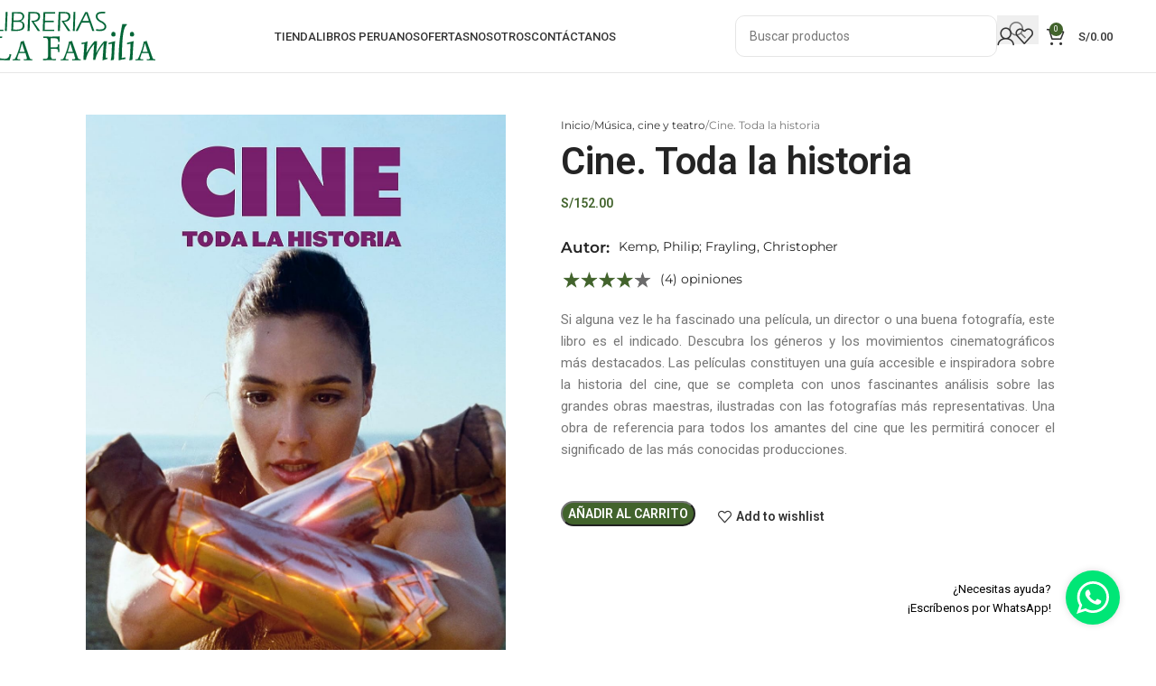

--- FILE ---
content_type: text/html; charset=UTF-8
request_url: https://lafamilia.com.pe/product/cine-toda-la-historia/
body_size: 53376
content:
<!DOCTYPE html>
<html lang="es">
<head><meta charset="UTF-8"><script>if(navigator.userAgent.match(/MSIE|Internet Explorer/i)||navigator.userAgent.match(/Trident\/7\..*?rv:11/i)){var href=document.location.href;if(!href.match(/[?&]nowprocket/)){if(href.indexOf("?")==-1){if(href.indexOf("#")==-1){document.location.href=href+"?nowprocket=1"}else{document.location.href=href.replace("#","?nowprocket=1#")}}else{if(href.indexOf("#")==-1){document.location.href=href+"&nowprocket=1"}else{document.location.href=href.replace("#","&nowprocket=1#")}}}}</script><script>(()=>{class RocketLazyLoadScripts{constructor(){this.v="2.0.3",this.userEvents=["keydown","keyup","mousedown","mouseup","mousemove","mouseover","mouseenter","mouseout","mouseleave","touchmove","touchstart","touchend","touchcancel","wheel","click","dblclick","input","visibilitychange"],this.attributeEvents=["onblur","onclick","oncontextmenu","ondblclick","onfocus","onmousedown","onmouseenter","onmouseleave","onmousemove","onmouseout","onmouseover","onmouseup","onmousewheel","onscroll","onsubmit"]}async t(){this.i(),this.o(),/iP(ad|hone)/.test(navigator.userAgent)&&this.h(),this.u(),this.l(this),this.m(),this.k(this),this.p(this),this._(),await Promise.all([this.R(),this.L()]),this.lastBreath=Date.now(),this.S(this),this.P(),this.D(),this.O(),this.M(),await this.C(this.delayedScripts.normal),await this.C(this.delayedScripts.defer),await this.C(this.delayedScripts.async),this.F("domReady"),await this.T(),await this.j(),await this.I(),this.F("windowLoad"),await this.A(),window.dispatchEvent(new Event("rocket-allScriptsLoaded")),this.everythingLoaded=!0,this.lastTouchEnd&&await new Promise((t=>setTimeout(t,500-Date.now()+this.lastTouchEnd))),this.H(),this.F("all"),this.U(),this.W()}i(){this.CSPIssue=sessionStorage.getItem("rocketCSPIssue"),document.addEventListener("securitypolicyviolation",(t=>{this.CSPIssue||"script-src-elem"!==t.violatedDirective||"data"!==t.blockedURI||(this.CSPIssue=!0,sessionStorage.setItem("rocketCSPIssue",!0))}),{isRocket:!0})}o(){window.addEventListener("pageshow",(t=>{this.persisted=t.persisted,this.realWindowLoadedFired=!0}),{isRocket:!0}),window.addEventListener("pagehide",(()=>{this.onFirstUserAction=null}),{isRocket:!0})}h(){let t;function e(e){t=e}window.addEventListener("touchstart",e,{isRocket:!0}),window.addEventListener("touchend",(function i(o){Math.abs(o.changedTouches[0].pageX-t.changedTouches[0].pageX)<10&&Math.abs(o.changedTouches[0].pageY-t.changedTouches[0].pageY)<10&&o.timeStamp-t.timeStamp<200&&(o.target.dispatchEvent(new PointerEvent("click",{target:o.target,bubbles:!0,cancelable:!0,detail:1})),event.preventDefault(),window.removeEventListener("touchstart",e,{isRocket:!0}),window.removeEventListener("touchend",i,{isRocket:!0}))}),{isRocket:!0})}q(t){this.userActionTriggered||("mousemove"!==t.type||this.firstMousemoveIgnored?"keyup"===t.type||"mouseover"===t.type||"mouseout"===t.type||(this.userActionTriggered=!0,this.onFirstUserAction&&this.onFirstUserAction()):this.firstMousemoveIgnored=!0),"click"===t.type&&t.preventDefault(),this.savedUserEvents.length>0&&(t.stopPropagation(),t.stopImmediatePropagation()),"touchstart"===this.lastEvent&&"touchend"===t.type&&(this.lastTouchEnd=Date.now()),"click"===t.type&&(this.lastTouchEnd=0),this.lastEvent=t.type,this.savedUserEvents.push(t)}u(){this.savedUserEvents=[],this.userEventHandler=this.q.bind(this),this.userEvents.forEach((t=>window.addEventListener(t,this.userEventHandler,{passive:!1,isRocket:!0})))}U(){this.userEvents.forEach((t=>window.removeEventListener(t,this.userEventHandler,{passive:!1,isRocket:!0}))),this.savedUserEvents.forEach((t=>{t.target.dispatchEvent(new window[t.constructor.name](t.type,t))}))}m(){this.eventsMutationObserver=new MutationObserver((t=>{const e="return false";for(const i of t){if("attributes"===i.type){const t=i.target.getAttribute(i.attributeName);t&&t!==e&&(i.target.setAttribute("data-rocket-"+i.attributeName,t),i.target["rocket"+i.attributeName]=new Function("event",t),i.target.setAttribute(i.attributeName,e))}"childList"===i.type&&i.addedNodes.forEach((t=>{if(t.nodeType===Node.ELEMENT_NODE)for(const i of t.attributes)this.attributeEvents.includes(i.name)&&i.value&&""!==i.value&&(t.setAttribute("data-rocket-"+i.name,i.value),t["rocket"+i.name]=new Function("event",i.value),t.setAttribute(i.name,e))}))}})),this.eventsMutationObserver.observe(document,{subtree:!0,childList:!0,attributeFilter:this.attributeEvents})}H(){this.eventsMutationObserver.disconnect(),this.attributeEvents.forEach((t=>{document.querySelectorAll("[data-rocket-"+t+"]").forEach((e=>{e.setAttribute(t,e.getAttribute("data-rocket-"+t)),e.removeAttribute("data-rocket-"+t)}))}))}k(t){Object.defineProperty(HTMLElement.prototype,"onclick",{get(){return this.rocketonclick||null},set(e){this.rocketonclick=e,this.setAttribute(t.everythingLoaded?"onclick":"data-rocket-onclick","this.rocketonclick(event)")}})}S(t){function e(e,i){let o=e[i];e[i]=null,Object.defineProperty(e,i,{get:()=>o,set(s){t.everythingLoaded?o=s:e["rocket"+i]=o=s}})}e(document,"onreadystatechange"),e(window,"onload"),e(window,"onpageshow");try{Object.defineProperty(document,"readyState",{get:()=>t.rocketReadyState,set(e){t.rocketReadyState=e},configurable:!0}),document.readyState="loading"}catch(t){console.log("WPRocket DJE readyState conflict, bypassing")}}l(t){this.originalAddEventListener=EventTarget.prototype.addEventListener,this.originalRemoveEventListener=EventTarget.prototype.removeEventListener,this.savedEventListeners=[],EventTarget.prototype.addEventListener=function(e,i,o){o&&o.isRocket||!t.B(e,this)&&!t.userEvents.includes(e)||t.B(e,this)&&!t.userActionTriggered||e.startsWith("rocket-")||t.everythingLoaded?t.originalAddEventListener.call(this,e,i,o):t.savedEventListeners.push({target:this,remove:!1,type:e,func:i,options:o})},EventTarget.prototype.removeEventListener=function(e,i,o){o&&o.isRocket||!t.B(e,this)&&!t.userEvents.includes(e)||t.B(e,this)&&!t.userActionTriggered||e.startsWith("rocket-")||t.everythingLoaded?t.originalRemoveEventListener.call(this,e,i,o):t.savedEventListeners.push({target:this,remove:!0,type:e,func:i,options:o})}}F(t){"all"===t&&(EventTarget.prototype.addEventListener=this.originalAddEventListener,EventTarget.prototype.removeEventListener=this.originalRemoveEventListener),this.savedEventListeners=this.savedEventListeners.filter((e=>{let i=e.type,o=e.target||window;return"domReady"===t&&"DOMContentLoaded"!==i&&"readystatechange"!==i||("windowLoad"===t&&"load"!==i&&"readystatechange"!==i&&"pageshow"!==i||(this.B(i,o)&&(i="rocket-"+i),e.remove?o.removeEventListener(i,e.func,e.options):o.addEventListener(i,e.func,e.options),!1))}))}p(t){let e;function i(e){return t.everythingLoaded?e:e.split(" ").map((t=>"load"===t||t.startsWith("load.")?"rocket-jquery-load":t)).join(" ")}function o(o){function s(e){const s=o.fn[e];o.fn[e]=o.fn.init.prototype[e]=function(){return this[0]===window&&t.userActionTriggered&&("string"==typeof arguments[0]||arguments[0]instanceof String?arguments[0]=i(arguments[0]):"object"==typeof arguments[0]&&Object.keys(arguments[0]).forEach((t=>{const e=arguments[0][t];delete arguments[0][t],arguments[0][i(t)]=e}))),s.apply(this,arguments),this}}if(o&&o.fn&&!t.allJQueries.includes(o)){const e={DOMContentLoaded:[],"rocket-DOMContentLoaded":[]};for(const t in e)document.addEventListener(t,(()=>{e[t].forEach((t=>t()))}),{isRocket:!0});o.fn.ready=o.fn.init.prototype.ready=function(i){function s(){parseInt(o.fn.jquery)>2?setTimeout((()=>i.bind(document)(o))):i.bind(document)(o)}return t.realDomReadyFired?!t.userActionTriggered||t.fauxDomReadyFired?s():e["rocket-DOMContentLoaded"].push(s):e.DOMContentLoaded.push(s),o([])},s("on"),s("one"),s("off"),t.allJQueries.push(o)}e=o}t.allJQueries=[],o(window.jQuery),Object.defineProperty(window,"jQuery",{get:()=>e,set(t){o(t)}})}P(){const t=new Map;document.write=document.writeln=function(e){const i=document.currentScript,o=document.createRange(),s=i.parentElement;let n=t.get(i);void 0===n&&(n=i.nextSibling,t.set(i,n));const c=document.createDocumentFragment();o.setStart(c,0),c.appendChild(o.createContextualFragment(e)),s.insertBefore(c,n)}}async R(){return new Promise((t=>{this.userActionTriggered?t():this.onFirstUserAction=t}))}async L(){return new Promise((t=>{document.addEventListener("DOMContentLoaded",(()=>{this.realDomReadyFired=!0,t()}),{isRocket:!0})}))}async I(){return this.realWindowLoadedFired?Promise.resolve():new Promise((t=>{window.addEventListener("load",t,{isRocket:!0})}))}M(){this.pendingScripts=[];this.scriptsMutationObserver=new MutationObserver((t=>{for(const e of t)e.addedNodes.forEach((t=>{"SCRIPT"!==t.tagName||t.noModule||t.isWPRocket||this.pendingScripts.push({script:t,promise:new Promise((e=>{const i=()=>{const i=this.pendingScripts.findIndex((e=>e.script===t));i>=0&&this.pendingScripts.splice(i,1),e()};t.addEventListener("load",i,{isRocket:!0}),t.addEventListener("error",i,{isRocket:!0}),setTimeout(i,1e3)}))})}))})),this.scriptsMutationObserver.observe(document,{childList:!0,subtree:!0})}async j(){await this.J(),this.pendingScripts.length?(await this.pendingScripts[0].promise,await this.j()):this.scriptsMutationObserver.disconnect()}D(){this.delayedScripts={normal:[],async:[],defer:[]},document.querySelectorAll("script[type$=rocketlazyloadscript]").forEach((t=>{t.hasAttribute("data-rocket-src")?t.hasAttribute("async")&&!1!==t.async?this.delayedScripts.async.push(t):t.hasAttribute("defer")&&!1!==t.defer||"module"===t.getAttribute("data-rocket-type")?this.delayedScripts.defer.push(t):this.delayedScripts.normal.push(t):this.delayedScripts.normal.push(t)}))}async _(){await this.L();let t=[];document.querySelectorAll("script[type$=rocketlazyloadscript][data-rocket-src]").forEach((e=>{let i=e.getAttribute("data-rocket-src");if(i&&!i.startsWith("data:")){i.startsWith("//")&&(i=location.protocol+i);try{const o=new URL(i).origin;o!==location.origin&&t.push({src:o,crossOrigin:e.crossOrigin||"module"===e.getAttribute("data-rocket-type")})}catch(t){}}})),t=[...new Map(t.map((t=>[JSON.stringify(t),t]))).values()],this.N(t,"preconnect")}async $(t){if(await this.G(),!0!==t.noModule||!("noModule"in HTMLScriptElement.prototype))return new Promise((e=>{let i;function o(){(i||t).setAttribute("data-rocket-status","executed"),e()}try{if(navigator.userAgent.includes("Firefox/")||""===navigator.vendor||this.CSPIssue)i=document.createElement("script"),[...t.attributes].forEach((t=>{let e=t.nodeName;"type"!==e&&("data-rocket-type"===e&&(e="type"),"data-rocket-src"===e&&(e="src"),i.setAttribute(e,t.nodeValue))})),t.text&&(i.text=t.text),t.nonce&&(i.nonce=t.nonce),i.hasAttribute("src")?(i.addEventListener("load",o,{isRocket:!0}),i.addEventListener("error",(()=>{i.setAttribute("data-rocket-status","failed-network"),e()}),{isRocket:!0}),setTimeout((()=>{i.isConnected||e()}),1)):(i.text=t.text,o()),i.isWPRocket=!0,t.parentNode.replaceChild(i,t);else{const i=t.getAttribute("data-rocket-type"),s=t.getAttribute("data-rocket-src");i?(t.type=i,t.removeAttribute("data-rocket-type")):t.removeAttribute("type"),t.addEventListener("load",o,{isRocket:!0}),t.addEventListener("error",(i=>{this.CSPIssue&&i.target.src.startsWith("data:")?(console.log("WPRocket: CSP fallback activated"),t.removeAttribute("src"),this.$(t).then(e)):(t.setAttribute("data-rocket-status","failed-network"),e())}),{isRocket:!0}),s?(t.fetchPriority="high",t.removeAttribute("data-rocket-src"),t.src=s):t.src="data:text/javascript;base64,"+window.btoa(unescape(encodeURIComponent(t.text)))}}catch(i){t.setAttribute("data-rocket-status","failed-transform"),e()}}));t.setAttribute("data-rocket-status","skipped")}async C(t){const e=t.shift();return e?(e.isConnected&&await this.$(e),this.C(t)):Promise.resolve()}O(){this.N([...this.delayedScripts.normal,...this.delayedScripts.defer,...this.delayedScripts.async],"preload")}N(t,e){this.trash=this.trash||[];let i=!0;var o=document.createDocumentFragment();t.forEach((t=>{const s=t.getAttribute&&t.getAttribute("data-rocket-src")||t.src;if(s&&!s.startsWith("data:")){const n=document.createElement("link");n.href=s,n.rel=e,"preconnect"!==e&&(n.as="script",n.fetchPriority=i?"high":"low"),t.getAttribute&&"module"===t.getAttribute("data-rocket-type")&&(n.crossOrigin=!0),t.crossOrigin&&(n.crossOrigin=t.crossOrigin),t.integrity&&(n.integrity=t.integrity),t.nonce&&(n.nonce=t.nonce),o.appendChild(n),this.trash.push(n),i=!1}})),document.head.appendChild(o)}W(){this.trash.forEach((t=>t.remove()))}async T(){try{document.readyState="interactive"}catch(t){}this.fauxDomReadyFired=!0;try{await this.G(),document.dispatchEvent(new Event("rocket-readystatechange")),await this.G(),document.rocketonreadystatechange&&document.rocketonreadystatechange(),await this.G(),document.dispatchEvent(new Event("rocket-DOMContentLoaded")),await this.G(),window.dispatchEvent(new Event("rocket-DOMContentLoaded"))}catch(t){console.error(t)}}async A(){try{document.readyState="complete"}catch(t){}try{await this.G(),document.dispatchEvent(new Event("rocket-readystatechange")),await this.G(),document.rocketonreadystatechange&&document.rocketonreadystatechange(),await this.G(),window.dispatchEvent(new Event("rocket-load")),await this.G(),window.rocketonload&&window.rocketonload(),await this.G(),this.allJQueries.forEach((t=>t(window).trigger("rocket-jquery-load"))),await this.G();const t=new Event("rocket-pageshow");t.persisted=this.persisted,window.dispatchEvent(t),await this.G(),window.rocketonpageshow&&window.rocketonpageshow({persisted:this.persisted})}catch(t){console.error(t)}}async G(){Date.now()-this.lastBreath>45&&(await this.J(),this.lastBreath=Date.now())}async J(){return document.hidden?new Promise((t=>setTimeout(t))):new Promise((t=>requestAnimationFrame(t)))}B(t,e){return e===document&&"readystatechange"===t||(e===document&&"DOMContentLoaded"===t||(e===window&&"DOMContentLoaded"===t||(e===window&&"load"===t||e===window&&"pageshow"===t)))}static run(){(new RocketLazyLoadScripts).t()}}RocketLazyLoadScripts.run()})();</script>
	
	<link rel="profile" href="https://gmpg.org/xfn/11">
	<link rel="pingback" href="https://lafamilia.com.pe/xmlrpc.php">

	<meta name='robots' content='index, follow, max-image-preview:large, max-snippet:-1, max-video-preview:-1' />
<script type="rocketlazyloadscript">window._wca = window._wca || [];</script>

	<!-- This site is optimized with the Yoast SEO Premium plugin v25.2 (Yoast SEO v25.2) - https://yoast.com/wordpress/plugins/seo/ -->
	<title>Cine. Toda la historia | La Familia</title>
	<meta name="description" content="Si alguna vez le ha fascinado una película, un director o una buena fotografía, este libro es el indicado. Descubra los géneros y los movimientos cinematográficos más destacados. Las películas constituyen una guía accesible e inspiradora sobre la historia del cine, que se completa con unos fascinantes análisis sobre las grandes obras maestras, ilustradas con las fotografías más representativas. Una obra de referencia para todos los amantes del cine que les permitirá conocer el significado de las más conocidas producciones." />
	<link rel="canonical" href="https://lafamilia.com.pe/product/cine-toda-la-historia/" />
	<meta property="og:locale" content="es_ES" />
	<meta property="og:type" content="article" />
	<meta property="og:title" content="Cine. Toda la historia" />
	<meta property="og:description" content="Si alguna vez le ha fascinado una película, un director o una buena fotografía, este libro es el indicado. Descubra los géneros y los movimientos cinematográficos más destacados. Las películas constituyen una guía accesible e inspiradora sobre la historia del cine, que se completa con unos fascinantes análisis sobre las grandes obras maestras, ilustradas con las fotografías más representativas. Una obra de referencia para todos los amantes del cine que les permitirá conocer el significado de las más conocidas producciones." />
	<meta property="og:url" content="https://lafamilia.com.pe/product/cine-toda-la-historia/" />
	<meta property="og:site_name" content="La Familia" />
	<meta property="article:publisher" content="https://www.facebook.com/libreriaslafamilia/" />
	<meta property="article:modified_time" content="2025-06-16T15:52:25+00:00" />
	<meta property="og:image" content="https://lafamilia.com.pe/wp-content/uploads/2023/09/9788419499608.jpg" />
	<meta property="og:image:width" content="1053" />
	<meta property="og:image:height" content="1500" />
	<meta property="og:image:type" content="image/jpeg" />
	<meta name="twitter:card" content="summary_large_image" />
	<script type="application/ld+json" class="yoast-schema-graph">{"@context":"https://schema.org","@graph":[{"@type":"WebPage","@id":"https://lafamilia.com.pe/product/cine-toda-la-historia/","url":"https://lafamilia.com.pe/product/cine-toda-la-historia/","name":"Cine. Toda la historia | La Familia","isPartOf":{"@id":"https://lafamilia.com.pe/#website"},"primaryImageOfPage":{"@id":"https://lafamilia.com.pe/product/cine-toda-la-historia/#primaryimage"},"image":{"@id":"https://lafamilia.com.pe/product/cine-toda-la-historia/#primaryimage"},"thumbnailUrl":"https://lafamilia.com.pe/wp-content/uploads/2023/09/9788419499608.jpg","datePublished":"2025-06-16T15:52:22+00:00","dateModified":"2025-06-16T15:52:25+00:00","description":"Si alguna vez le ha fascinado una película, un director o una buena fotografía, este libro es el indicado. Descubra los géneros y los movimientos cinematográficos más destacados. Las películas constituyen una guía accesible e inspiradora sobre la historia del cine, que se completa con unos fascinantes análisis sobre las grandes obras maestras, ilustradas con las fotografías más representativas. Una obra de referencia para todos los amantes del cine que les permitirá conocer el significado de las más conocidas producciones.","breadcrumb":{"@id":"https://lafamilia.com.pe/product/cine-toda-la-historia/#breadcrumb"},"inLanguage":"es","potentialAction":[{"@type":"ReadAction","target":["https://lafamilia.com.pe/product/cine-toda-la-historia/"]}]},{"@type":"ImageObject","inLanguage":"es","@id":"https://lafamilia.com.pe/product/cine-toda-la-historia/#primaryimage","url":"https://lafamilia.com.pe/wp-content/uploads/2023/09/9788419499608.jpg","contentUrl":"https://lafamilia.com.pe/wp-content/uploads/2023/09/9788419499608.jpg","width":1053,"height":1500,"caption":"Cine. Toda la historia - Kemp"},{"@type":"BreadcrumbList","@id":"https://lafamilia.com.pe/product/cine-toda-la-historia/#breadcrumb","itemListElement":[{"@type":"ListItem","position":1,"name":"Home","item":"https://lafamilia.com.pe/"},{"@type":"ListItem","position":2,"name":"Shop","item":"https://lafamilia.com.pe/shop/"},{"@type":"ListItem","position":3,"name":"Cine. Toda la historia"}]},{"@type":"WebSite","@id":"https://lafamilia.com.pe/#website","url":"https://lafamilia.com.pe/","name":"La Familia","description":"La colección de libros más amplia del mercado","publisher":{"@id":"https://lafamilia.com.pe/#organization"},"potentialAction":[{"@type":"SearchAction","target":{"@type":"EntryPoint","urlTemplate":"https://lafamilia.com.pe/?s={search_term_string}"},"query-input":{"@type":"PropertyValueSpecification","valueRequired":true,"valueName":"search_term_string"}}],"inLanguage":"es"},{"@type":"Organization","@id":"https://lafamilia.com.pe/#organization","name":"Librerias La Familia","url":"https://lafamilia.com.pe/","logo":{"@type":"ImageObject","inLanguage":"es","@id":"https://lafamilia.com.pe/#/schema/logo/image/","url":"https://lafamilia.com.pe/wp-content/uploads/2021/04/Recurso-1.svg","contentUrl":"https://lafamilia.com.pe/wp-content/uploads/2021/04/Recurso-1.svg","width":296.1200000000000045474735088646411895751953125,"height":87.93000000000000682121026329696178436279296875,"caption":"Librerias La Familia"},"image":{"@id":"https://lafamilia.com.pe/#/schema/logo/image/"},"sameAs":["https://www.facebook.com/libreriaslafamilia/","https://www.instagram.com/librerialafamilia/","https://www.youtube.com/channel/UCu1PtjfDbVCNfFeDfngSqQA/featured"]}]}</script>
	<!-- / Yoast SEO Premium plugin. -->


<link rel='dns-prefetch' href='//stats.wp.com' />
<link rel='dns-prefetch' href='//fonts.googleapis.com' />
<link rel="alternate" type="application/rss+xml" title="La Familia &raquo; Feed" href="https://lafamilia.com.pe/feed/" />
<link rel="alternate" type="application/rss+xml" title="La Familia &raquo; Feed de los comentarios" href="https://lafamilia.com.pe/comments/feed/" />
<link rel="alternate" type="application/rss+xml" title="La Familia &raquo; Comentario Cine. Toda la historia del feed" href="https://lafamilia.com.pe/product/cine-toda-la-historia/feed/" />
<link rel="alternate" title="oEmbed (JSON)" type="application/json+oembed" href="https://lafamilia.com.pe/wp-json/oembed/1.0/embed?url=https%3A%2F%2Flafamilia.com.pe%2Fproduct%2Fcine-toda-la-historia%2F" />
<link rel="alternate" title="oEmbed (XML)" type="text/xml+oembed" href="https://lafamilia.com.pe/wp-json/oembed/1.0/embed?url=https%3A%2F%2Flafamilia.com.pe%2Fproduct%2Fcine-toda-la-historia%2F&#038;format=xml" />
<style id='wp-img-auto-sizes-contain-inline-css' type='text/css'>
img:is([sizes=auto i],[sizes^="auto," i]){contain-intrinsic-size:3000px 1500px}
/*# sourceURL=wp-img-auto-sizes-contain-inline-css */
</style>
<link data-minify="1" rel='stylesheet' id='jet-engine-frontend-css' href='https://lafamilia.com.pe/wp-content/cache/min/1/wp-content/plugins/jet-engine/assets/css/frontend.css?ver=1748933670' type='text/css' media='all' />
<style id='woocommerce-inline-inline-css' type='text/css'>
.woocommerce form .form-row .required { visibility: visible; }
/*# sourceURL=woocommerce-inline-inline-css */
</style>
<link data-minify="1" rel='stylesheet' id='jet-reviews-frontend-css' href='https://lafamilia.com.pe/wp-content/cache/min/1/wp-content/plugins/jet-reviews/assets/css/jet-reviews.css?ver=1748933670' type='text/css' media='all' />
<link rel='stylesheet' id='elementor-frontend-css' href='https://lafamilia.com.pe/wp-content/plugins/elementor/assets/css/frontend.min.css?ver=3.29.1' type='text/css' media='all' />
<style id='elementor-frontend-inline-css' type='text/css'>
.elementor-9823 .elementor-element.elementor-element-e90e5ae:not(.elementor-motion-effects-element-type-background), .elementor-9823 .elementor-element.elementor-element-e90e5ae > .elementor-motion-effects-container > .elementor-motion-effects-layer{background-image:var(--wpr-bg-5aeb3097-80bc-4ecd-a37f-64208e500922);}
/*# sourceURL=elementor-frontend-inline-css */
</style>
<link rel='stylesheet' id='widget-image-css' href='https://lafamilia.com.pe/wp-content/plugins/elementor/assets/css/widget-image.min.css?ver=3.29.1' type='text/css' media='all' />
<link rel='stylesheet' id='e-popup-css' href='https://lafamilia.com.pe/wp-content/plugins/elementor-pro/assets/css/conditionals/popup.min.css?ver=3.29.1' type='text/css' media='all' />
<link rel='stylesheet' id='widget-heading-css' href='https://lafamilia.com.pe/wp-content/plugins/elementor/assets/css/widget-heading.min.css?ver=3.29.1' type='text/css' media='all' />
<link rel='stylesheet' id='widget-woocommerce-product-price-css' href='https://lafamilia.com.pe/wp-content/plugins/elementor-pro/assets/css/widget-woocommerce-product-price.min.css?ver=3.29.1' type='text/css' media='all' />
<link rel='stylesheet' id='dce-style-css' href='https://lafamilia.com.pe/wp-content/plugins/dynamic-content-for-elementor/assets/css/style.min.css?ver=3.3.7' type='text/css' media='all' />
<link rel='stylesheet' id='dce-acf-css' href='https://lafamilia.com.pe/wp-content/plugins/dynamic-content-for-elementor/assets/css/acf-fields.min.css?ver=3.3.7' type='text/css' media='all' />
<link rel='stylesheet' id='widget-woocommerce-product-add-to-cart-css' href='https://lafamilia.com.pe/wp-content/plugins/elementor-pro/assets/css/widget-woocommerce-product-add-to-cart.min.css?ver=3.29.1' type='text/css' media='all' />
<link rel='stylesheet' id='e-motion-fx-css' href='https://lafamilia.com.pe/wp-content/plugins/elementor-pro/assets/css/modules/motion-fx.min.css?ver=3.29.1' type='text/css' media='all' />
<link rel='stylesheet' id='widget-woocommerce-products-css' href='https://lafamilia.com.pe/wp-content/plugins/elementor-pro/assets/css/widget-woocommerce-products.min.css?ver=3.29.1' type='text/css' media='all' />
<link data-minify="1" rel='stylesheet' id='elementor-icons-css' href='https://lafamilia.com.pe/wp-content/cache/min/1/wp-content/plugins/elementor/assets/lib/eicons/css/elementor-icons.min.css?ver=1748933670' type='text/css' media='all' />
<link data-minify="1" rel='stylesheet' id='elementor-post-12-css' href='https://lafamilia.com.pe/wp-content/cache/min/1/wp-content/uploads/elementor/css/post-12.css?ver=1748933670' type='text/css' media='all' />
<link data-minify="1" rel='stylesheet' id='dashicons-css' href='https://lafamilia.com.pe/wp-content/cache/min/1/wp-includes/css/dashicons.min.css?ver=1748933670' type='text/css' media='all' />
<link data-minify="1" rel='stylesheet' id='jet-tabs-frontend-css' href='https://lafamilia.com.pe/wp-content/cache/background-css/1/lafamilia.com.pe/wp-content/cache/min/1/wp-content/plugins/jet-tabs/assets/css/jet-tabs-frontend.css?ver=1748933670&wpr_t=1769121346' type='text/css' media='all' />
<link data-minify="1" rel='stylesheet' id='elementor-post-94571-css' href='https://lafamilia.com.pe/wp-content/cache/min/1/wp-content/uploads/elementor/css/post-94571.css?ver=1749054373' type='text/css' media='all' />
<link data-minify="1" rel='stylesheet' id='elementor-post-93496-css' href='https://lafamilia.com.pe/wp-content/cache/min/1/wp-content/uploads/elementor/css/post-93496.css?ver=1748933670' type='text/css' media='all' />
<link data-minify="1" rel='stylesheet' id='elementor-post-93324-css' href='https://lafamilia.com.pe/wp-content/cache/min/1/wp-content/uploads/elementor/css/post-93324.css?ver=1748933670' type='text/css' media='all' />
<link data-minify="1" rel='stylesheet' id='elementor-post-9823-css' href='https://lafamilia.com.pe/wp-content/cache/min/1/wp-content/uploads/elementor/css/post-9823.css?ver=1748933762' type='text/css' media='all' />
<link data-minify="1" rel='stylesheet' id='jet-woo-builder-css' href='https://lafamilia.com.pe/wp-content/cache/min/1/wp-content/plugins/jet-woo-builder/assets/css/frontend.css?ver=1748933670' type='text/css' media='all' />
<style id='jet-woo-builder-inline-css' type='text/css'>
@font-face {
				font-family: "WooCommerce";
				font-weight: normal;
				font-style: normal;
				src: url("https://lafamilia.com.pe/wp-content/plugins/woocommerce/assets/fonts/WooCommerce.eot");
				src: url("https://lafamilia.com.pe/wp-content/plugins/woocommerce/assets/fonts/WooCommerce.eot?#iefix") format("embedded-opentype"),
					 url("https://lafamilia.com.pe/wp-content/plugins/woocommerce/assets/fonts/WooCommerce.woff") format("woff"),
					 url("https://lafamilia.com.pe/wp-content/plugins/woocommerce/assets/fonts/WooCommerce.ttf") format("truetype"),
					 url("https://lafamilia.com.pe/wp-content/plugins/woocommerce/assets/fonts/WooCommerce.svg#WooCommerce") format("svg");
			}
/*# sourceURL=jet-woo-builder-inline-css */
</style>
<link rel='stylesheet' id='elementor-icons-shared-0-css' href='https://lafamilia.com.pe/wp-content/plugins/elementor/assets/lib/font-awesome/css/fontawesome.min.css?ver=5.15.3' type='text/css' media='all' />
<link data-minify="1" rel='stylesheet' id='elementor-icons-fa-solid-css' href='https://lafamilia.com.pe/wp-content/cache/min/1/wp-content/plugins/elementor/assets/lib/font-awesome/css/solid.min.css?ver=1748933670' type='text/css' media='all' />
<link data-minify="1" rel='stylesheet' id='swiper-css' href='https://lafamilia.com.pe/wp-content/cache/min/1/wp-content/plugins/elementor/assets/lib/swiper/v8/css/swiper.min.css?ver=1748933670' type='text/css' media='all' />
<link rel='stylesheet' id='e-swiper-css' href='https://lafamilia.com.pe/wp-content/plugins/elementor/assets/css/conditionals/e-swiper.min.css?ver=3.29.1' type='text/css' media='all' />
<link data-minify="1" rel='stylesheet' id='jet-woo-builder-frontend-font-css' href='https://lafamilia.com.pe/wp-content/cache/min/1/wp-content/plugins/jet-woo-builder/assets/css/lib/jetwoobuilder-frontend-font/css/jetwoobuilder-frontend-font.css?ver=1748933670' type='text/css' media='all' />
<link rel='stylesheet' id='montserrat-css' href='https://fonts.googleapis.com/css2?family=Montserrat%3Aital%2Cwght%400%2C300%3B0%2C400%3B0%2C500%3B0%2C600%3B0%2C700%3B1%2C300%3B1%2C400%3B1%2C500%3B1%2C600%3B1%2C700&#038;display=swap&#038;ver=6.9' type='text/css' media='all' />
<link rel='stylesheet' id='font-awesome-5-free-css' href='https://fonts.googleapis.com/css2?family=Font+Awesome+5+Free%3Aital%2Cwght%400%2C300%3B0%2C400%3B0%2C500%3B0%2C600%3B0%2C700%3B1%2C300%3B1%2C400%3B1%2C500%3B1%2C600%3B1%2C700&#038;display=swap&#038;ver=6.9' type='text/css' media='all' />
<link rel='stylesheet' id='woodmart-font-css' href='https://fonts.googleapis.com/css2?family=woodmart-font%3Aital%2Cwght%400%2C300%3B0%2C400%3B0%2C500%3B0%2C600%3B0%2C700%3B1%2C300%3B1%2C400%3B1%2C500%3B1%2C600%3B1%2C700&#038;display=swap&#038;ver=6.9' type='text/css' media='all' />
<link data-minify="1" rel='stylesheet' id='jet-elements-css' href='https://lafamilia.com.pe/wp-content/cache/min/1/wp-content/plugins/jet-elements/assets/css/jet-elements.css?ver=1748933670' type='text/css' media='all' />
<link rel='stylesheet' id='woodmart-style-css' href='https://lafamilia.com.pe/wp-content/cache/background-css/1/lafamilia.com.pe/wp-content/themes/woodmart/css/parts/base.min.css?ver=8.1.2&wpr_t=1769121346' type='text/css' media='all' />
<link rel='stylesheet' id='wd-widget-product-upsells-css' href='https://lafamilia.com.pe/wp-content/themes/woodmart/css/parts/woo-widget-upsells.min.css?ver=8.1.2' type='text/css' media='all' />
<link rel='stylesheet' id='wd-woo-opt-fbt-css' href='https://lafamilia.com.pe/wp-content/themes/woodmart/css/parts/woo-opt-fbt.min.css?ver=8.1.2' type='text/css' media='all' />
<link rel='stylesheet' id='wd-helpers-wpb-elem-css' href='https://lafamilia.com.pe/wp-content/themes/woodmart/css/parts/helpers-wpb-elem.min.css?ver=8.1.2' type='text/css' media='all' />
<link rel='stylesheet' id='wd-revolution-slider-css' href='https://lafamilia.com.pe/wp-content/themes/woodmart/css/parts/int-rev-slider.min.css?ver=8.1.2' type='text/css' media='all' />
<link rel='stylesheet' id='wd-elementor-base-css' href='https://lafamilia.com.pe/wp-content/themes/woodmart/css/parts/int-elem-base.min.css?ver=8.1.2' type='text/css' media='all' />
<link rel='stylesheet' id='wd-elementor-pro-base-css' href='https://lafamilia.com.pe/wp-content/themes/woodmart/css/parts/int-elementor-pro.min.css?ver=8.1.2' type='text/css' media='all' />
<link rel='stylesheet' id='wd-notices-fixed-css' href='https://lafamilia.com.pe/wp-content/themes/woodmart/css/parts/woo-opt-sticky-notices-old.min.css?ver=8.1.2' type='text/css' media='all' />
<link rel='stylesheet' id='wd-woocommerce-base-css' href='https://lafamilia.com.pe/wp-content/themes/woodmart/css/parts/woocommerce-base.min.css?ver=8.1.2' type='text/css' media='all' />
<link rel='stylesheet' id='wd-mod-star-rating-css' href='https://lafamilia.com.pe/wp-content/themes/woodmart/css/parts/mod-star-rating.min.css?ver=8.1.2' type='text/css' media='all' />
<link rel='stylesheet' id='wd-woocommerce-block-notices-css' href='https://lafamilia.com.pe/wp-content/themes/woodmart/css/parts/woo-mod-block-notices.min.css?ver=8.1.2' type='text/css' media='all' />
<link rel='stylesheet' id='wd-woo-mod-quantity-css' href='https://lafamilia.com.pe/wp-content/themes/woodmart/css/parts/woo-mod-quantity.min.css?ver=8.1.2' type='text/css' media='all' />
<link rel='stylesheet' id='wd-woo-single-prod-el-base-css' href='https://lafamilia.com.pe/wp-content/themes/woodmart/css/parts/woo-single-prod-el-base.min.css?ver=8.1.2' type='text/css' media='all' />
<link rel='stylesheet' id='wd-woo-mod-stock-status-css' href='https://lafamilia.com.pe/wp-content/themes/woodmart/css/parts/woo-mod-stock-status.min.css?ver=8.1.2' type='text/css' media='all' />
<link rel='stylesheet' id='wd-woo-mod-shop-attributes-css' href='https://lafamilia.com.pe/wp-content/themes/woodmart/css/parts/woo-mod-shop-attributes.min.css?ver=8.1.2' type='text/css' media='all' />
<link rel='stylesheet' id='wd-header-base-css' href='https://lafamilia.com.pe/wp-content/themes/woodmart/css/parts/header-base.min.css?ver=8.1.2' type='text/css' media='all' />
<link rel='stylesheet' id='wd-mod-tools-css' href='https://lafamilia.com.pe/wp-content/themes/woodmart/css/parts/mod-tools.min.css?ver=8.1.2' type='text/css' media='all' />
<link rel='stylesheet' id='wd-header-elements-base-css' href='https://lafamilia.com.pe/wp-content/themes/woodmart/css/parts/header-el-base.min.css?ver=8.1.2' type='text/css' media='all' />
<link rel='stylesheet' id='wd-social-icons-css' href='https://lafamilia.com.pe/wp-content/themes/woodmart/css/parts/el-social-icons.min.css?ver=8.1.2' type='text/css' media='all' />
<link rel='stylesheet' id='wd-header-search-css' href='https://lafamilia.com.pe/wp-content/themes/woodmart/css/parts/header-el-search.min.css?ver=8.1.2' type='text/css' media='all' />
<link rel='stylesheet' id='wd-header-search-form-css' href='https://lafamilia.com.pe/wp-content/themes/woodmart/css/parts/header-el-search-form.min.css?ver=8.1.2' type='text/css' media='all' />
<link rel='stylesheet' id='wd-wd-search-results-css' href='https://lafamilia.com.pe/wp-content/themes/woodmart/css/parts/wd-search-results.min.css?ver=8.1.2' type='text/css' media='all' />
<link rel='stylesheet' id='wd-wd-search-form-css' href='https://lafamilia.com.pe/wp-content/themes/woodmart/css/parts/wd-search-form.min.css?ver=8.1.2' type='text/css' media='all' />
<link rel='stylesheet' id='wd-woo-mod-login-form-css' href='https://lafamilia.com.pe/wp-content/themes/woodmart/css/parts/woo-mod-login-form.min.css?ver=8.1.2' type='text/css' media='all' />
<link rel='stylesheet' id='wd-header-my-account-css' href='https://lafamilia.com.pe/wp-content/themes/woodmart/css/parts/header-el-my-account.min.css?ver=8.1.2' type='text/css' media='all' />
<link rel='stylesheet' id='wd-header-cart-side-css' href='https://lafamilia.com.pe/wp-content/themes/woodmart/css/parts/header-el-cart-side.min.css?ver=8.1.2' type='text/css' media='all' />
<link rel='stylesheet' id='wd-header-cart-css' href='https://lafamilia.com.pe/wp-content/themes/woodmart/css/parts/header-el-cart.min.css?ver=8.1.2' type='text/css' media='all' />
<link rel='stylesheet' id='wd-widget-shopping-cart-css' href='https://lafamilia.com.pe/wp-content/themes/woodmart/css/parts/woo-widget-shopping-cart.min.css?ver=8.1.2' type='text/css' media='all' />
<link rel='stylesheet' id='wd-widget-product-list-css' href='https://lafamilia.com.pe/wp-content/themes/woodmart/css/parts/woo-widget-product-list.min.css?ver=8.1.2' type='text/css' media='all' />
<link rel='stylesheet' id='wd-header-mobile-nav-dropdown-css' href='https://lafamilia.com.pe/wp-content/themes/woodmart/css/parts/header-el-mobile-nav-dropdown.min.css?ver=8.1.2' type='text/css' media='all' />
<link rel='stylesheet' id='wd-page-title-css' href='https://lafamilia.com.pe/wp-content/themes/woodmart/css/parts/page-title.min.css?ver=8.1.2' type='text/css' media='all' />
<link rel='stylesheet' id='wd-product-loop-css' href='https://lafamilia.com.pe/wp-content/themes/woodmart/css/parts/woo-product-loop.min.css?ver=8.1.2' type='text/css' media='all' />
<link rel='stylesheet' id='wd-product-loop-quick-css' href='https://lafamilia.com.pe/wp-content/themes/woodmart/css/parts/woo-product-loop-quick.min.css?ver=8.1.2' type='text/css' media='all' />
<link rel='stylesheet' id='wd-woo-mod-add-btn-replace-css' href='https://lafamilia.com.pe/wp-content/themes/woodmart/css/parts/woo-mod-add-btn-replace.min.css?ver=8.1.2' type='text/css' media='all' />
<link rel='stylesheet' id='wd-woo-opt-title-limit-css' href='https://lafamilia.com.pe/wp-content/themes/woodmart/css/parts/woo-opt-title-limit.min.css?ver=8.1.2' type='text/css' media='all' />
<link rel='stylesheet' id='wd-swiper-css' href='https://lafamilia.com.pe/wp-content/themes/woodmart/css/parts/lib-swiper.min.css?ver=8.1.2' type='text/css' media='all' />
<link rel='stylesheet' id='wd-woo-mod-product-labels-css' href='https://lafamilia.com.pe/wp-content/themes/woodmart/css/parts/woo-mod-product-labels.min.css?ver=8.1.2' type='text/css' media='all' />
<link rel='stylesheet' id='wd-woo-mod-product-labels-rect-css' href='https://lafamilia.com.pe/wp-content/themes/woodmart/css/parts/woo-mod-product-labels-rect.min.css?ver=8.1.2' type='text/css' media='all' />
<link rel='stylesheet' id='wd-swiper-arrows-css' href='https://lafamilia.com.pe/wp-content/themes/woodmart/css/parts/lib-swiper-arrows.min.css?ver=8.1.2' type='text/css' media='all' />
<link rel='stylesheet' id='wd-swiper-pagin-css' href='https://lafamilia.com.pe/wp-content/themes/woodmart/css/parts/lib-swiper-pagin.min.css?ver=8.1.2' type='text/css' media='all' />
<link rel='stylesheet' id='wd-footer-base-css' href='https://lafamilia.com.pe/wp-content/themes/woodmart/css/parts/footer-base.min.css?ver=8.1.2' type='text/css' media='all' />
<link rel='stylesheet' id='wd-scroll-top-css' href='https://lafamilia.com.pe/wp-content/themes/woodmart/css/parts/opt-scrolltotop.min.css?ver=8.1.2' type='text/css' media='all' />
<link rel='stylesheet' id='wd-header-my-account-sidebar-css' href='https://lafamilia.com.pe/wp-content/themes/woodmart/css/parts/header-el-my-account-sidebar.min.css?ver=8.1.2' type='text/css' media='all' />
<link rel='stylesheet' id='wd-cookies-popup-css' href='https://lafamilia.com.pe/wp-content/themes/woodmart/css/parts/opt-cookies.min.css?ver=8.1.2' type='text/css' media='all' />
<link rel='stylesheet' id='wd-photoswipe-css' href='https://lafamilia.com.pe/wp-content/cache/background-css/1/lafamilia.com.pe/wp-content/themes/woodmart/css/parts/lib-photoswipe.min.css?ver=8.1.2&wpr_t=1769121346' type='text/css' media='all' />
<link data-minify="1" rel='stylesheet' id='xts-style-theme_settings_default-css' href='https://lafamilia.com.pe/wp-content/cache/background-css/1/lafamilia.com.pe/wp-content/cache/min/1/wp-content/uploads/2025/06/xts-theme_settings_default-1748914422.css?ver=1748933670&wpr_t=1769121346' type='text/css' media='all' />
<link rel='stylesheet' id='xts-google-fonts-css' href='https://fonts.googleapis.com/css?family=Roboto%3A400%2C600%2C500%7CLora%3A400%2C600%2C500%7CItalianno%3A400&#038;ver=8.1.2' type='text/css' media='all' />
<style id='rocket-lazyload-inline-css' type='text/css'>
.rll-youtube-player{position:relative;padding-bottom:56.23%;height:0;overflow:hidden;max-width:100%;}.rll-youtube-player:focus-within{outline: 2px solid currentColor;outline-offset: 5px;}.rll-youtube-player iframe{position:absolute;top:0;left:0;width:100%;height:100%;z-index:100;background:0 0}.rll-youtube-player img{bottom:0;display:block;left:0;margin:auto;max-width:100%;width:100%;position:absolute;right:0;top:0;border:none;height:auto;-webkit-transition:.4s all;-moz-transition:.4s all;transition:.4s all}.rll-youtube-player img:hover{-webkit-filter:brightness(75%)}.rll-youtube-player .play{height:100%;width:100%;left:0;top:0;position:absolute;background:var(--wpr-bg-f4fb3434-e667-4de8-9439-4d9606b6720e) no-repeat center;background-color: transparent !important;cursor:pointer;border:none;}
/*# sourceURL=rocket-lazyload-inline-css */
</style>
<link data-minify="1" rel='stylesheet' id='elementor-gf-local-robotoslab-css' href='https://lafamilia.com.pe/wp-content/cache/min/1/wp-content/uploads/elementor/google-fonts/css/robotoslab.css?ver=1748933670' type='text/css' media='all' />
<link data-minify="1" rel='stylesheet' id='elementor-gf-local-montserrat-css' href='https://lafamilia.com.pe/wp-content/cache/min/1/wp-content/uploads/elementor/google-fonts/css/montserrat.css?ver=1748933670' type='text/css' media='all' />
<link data-minify="1" rel='stylesheet' id='elementor-icons-fa-regular-css' href='https://lafamilia.com.pe/wp-content/cache/min/1/wp-content/plugins/elementor/assets/lib/font-awesome/css/regular.min.css?ver=1748933762' type='text/css' media='all' />
<script type="rocketlazyloadscript" data-rocket-type="text/javascript" data-rocket-src="https://lafamilia.com.pe/wp-includes/js/jquery/jquery.min.js?ver=3.7.1" id="jquery-core-js"></script>
<script type="rocketlazyloadscript" data-rocket-type="text/javascript" data-rocket-src="https://lafamilia.com.pe/wp-includes/js/jquery/jquery-migrate.min.js?ver=3.4.1" id="jquery-migrate-js"></script>
<script type="rocketlazyloadscript" data-rocket-type="text/javascript" data-rocket-src="https://lafamilia.com.pe/wp-content/plugins/woocommerce/assets/js/jquery-blockui/jquery.blockUI.min.js?ver=2.7.0-wc.9.8.5" id="jquery-blockui-js" defer="defer" data-wp-strategy="defer"></script>
<script type="text/javascript" id="wc-add-to-cart-js-extra">
/* <![CDATA[ */
var wc_add_to_cart_params = {"ajax_url":"/wp-admin/admin-ajax.php","wc_ajax_url":"/?wc-ajax=%%endpoint%%","i18n_view_cart":"Ver carrito","cart_url":"https://lafamilia.com.pe/cart/","is_cart":"","cart_redirect_after_add":"no"};
//# sourceURL=wc-add-to-cart-js-extra
/* ]]> */
</script>
<script type="rocketlazyloadscript" data-rocket-type="text/javascript" data-rocket-src="https://lafamilia.com.pe/wp-content/plugins/woocommerce/assets/js/frontend/add-to-cart.min.js?ver=9.8.5" id="wc-add-to-cart-js" defer="defer" data-wp-strategy="defer"></script>
<script type="rocketlazyloadscript" data-rocket-type="text/javascript" data-rocket-src="https://lafamilia.com.pe/wp-content/plugins/woocommerce/assets/js/zoom/jquery.zoom.min.js?ver=1.7.21-wc.9.8.5" id="zoom-js" defer="defer" data-wp-strategy="defer"></script>
<script type="text/javascript" id="wc-single-product-js-extra">
/* <![CDATA[ */
var wc_single_product_params = {"i18n_required_rating_text":"Por favor elige una puntuaci\u00f3n","i18n_rating_options":["1 de 5 estrellas","2 de 5 estrellas","3 de 5 estrellas","4 de 5 estrellas","5 de 5 estrellas"],"i18n_product_gallery_trigger_text":"Ver galer\u00eda de im\u00e1genes a pantalla completa","review_rating_required":"yes","flexslider":{"rtl":false,"animation":"slide","smoothHeight":true,"directionNav":false,"controlNav":"thumbnails","slideshow":false,"animationSpeed":500,"animationLoop":false,"allowOneSlide":false},"zoom_enabled":"","zoom_options":[],"photoswipe_enabled":"","photoswipe_options":{"shareEl":false,"closeOnScroll":false,"history":false,"hideAnimationDuration":0,"showAnimationDuration":0},"flexslider_enabled":""};
//# sourceURL=wc-single-product-js-extra
/* ]]> */
</script>
<script type="rocketlazyloadscript" data-rocket-type="text/javascript" data-rocket-src="https://lafamilia.com.pe/wp-content/plugins/woocommerce/assets/js/frontend/single-product.min.js?ver=9.8.5" id="wc-single-product-js" defer="defer" data-wp-strategy="defer"></script>
<script type="rocketlazyloadscript" data-rocket-type="text/javascript" data-rocket-src="https://lafamilia.com.pe/wp-content/plugins/woocommerce/assets/js/js-cookie/js.cookie.min.js?ver=2.1.4-wc.9.8.5" id="js-cookie-js" defer="defer" data-wp-strategy="defer"></script>
<script type="text/javascript" id="woocommerce-js-extra">
/* <![CDATA[ */
var woocommerce_params = {"ajax_url":"/wp-admin/admin-ajax.php","wc_ajax_url":"/?wc-ajax=%%endpoint%%","i18n_password_show":"Mostrar contrase\u00f1a","i18n_password_hide":"Ocultar contrase\u00f1a"};
//# sourceURL=woocommerce-js-extra
/* ]]> */
</script>
<script type="rocketlazyloadscript" data-rocket-type="text/javascript" data-rocket-src="https://lafamilia.com.pe/wp-content/plugins/woocommerce/assets/js/frontend/woocommerce.min.js?ver=9.8.5" id="woocommerce-js" defer="defer" data-wp-strategy="defer"></script>
<script type="text/javascript" src="https://stats.wp.com/s-202604.js" id="woocommerce-analytics-js" defer="defer" data-wp-strategy="defer"></script>
<script type="rocketlazyloadscript" data-rocket-type="text/javascript" data-rocket-src="https://lafamilia.com.pe/wp-content/themes/woodmart/js/libs/device.min.js?ver=8.1.2" id="wd-device-library-js" data-rocket-defer defer></script>
<script type="rocketlazyloadscript" data-rocket-type="text/javascript" data-rocket-src="https://lafamilia.com.pe/wp-content/themes/woodmart/js/scripts/global/scrollBar.min.js?ver=8.1.2" id="wd-scrollbar-js" data-rocket-defer defer></script>
<link rel="https://api.w.org/" href="https://lafamilia.com.pe/wp-json/" /><link rel="alternate" title="JSON" type="application/json" href="https://lafamilia.com.pe/wp-json/wp/v2/product/90443" /><link rel="EditURI" type="application/rsd+xml" title="RSD" href="https://lafamilia.com.pe/xmlrpc.php?rsd" />
<meta name="generator" content="WordPress 6.9" />
<meta name="generator" content="WooCommerce 9.8.5" />
<link rel='shortlink' href='https://lafamilia.com.pe/?p=90443' />
	<style>img#wpstats{display:none}</style>
		<style>.woocommerce-product-gallery{ opacity: 1 !important; }</style>					<meta name="viewport" content="width=device-width, initial-scale=1.0, maximum-scale=1.0, user-scalable=no">
										<noscript><style>.woocommerce-product-gallery{ opacity: 1 !important; }</style></noscript>
	<meta name="generator" content="Elementor 3.29.1; features: additional_custom_breakpoints, e_local_google_fonts; settings: css_print_method-external, google_font-enabled, font_display-auto">
<!-- Google tag (gtag.js) -->
<script async src="https://www.googletagmanager.com/gtag/js?id=G-FE2BQ4ZWRC"></script>
<script>
  window.dataLayer = window.dataLayer || [];
  function gtag(){dataLayer.push(arguments);}
  gtag('js', new Date());

  gtag('config', 'G-FE2BQ4ZWRC');
</script>
			<style>
				.e-con.e-parent:nth-of-type(n+4):not(.e-lazyloaded):not(.e-no-lazyload),
				.e-con.e-parent:nth-of-type(n+4):not(.e-lazyloaded):not(.e-no-lazyload) * {
					background-image: none !important;
				}
				@media screen and (max-height: 1024px) {
					.e-con.e-parent:nth-of-type(n+3):not(.e-lazyloaded):not(.e-no-lazyload),
					.e-con.e-parent:nth-of-type(n+3):not(.e-lazyloaded):not(.e-no-lazyload) * {
						background-image: none !important;
					}
				}
				@media screen and (max-height: 640px) {
					.e-con.e-parent:nth-of-type(n+2):not(.e-lazyloaded):not(.e-no-lazyload),
					.e-con.e-parent:nth-of-type(n+2):not(.e-lazyloaded):not(.e-no-lazyload) * {
						background-image: none !important;
					}
				}
			</style>
			<meta name="generator" content="Powered by Slider Revolution 6.7.34 - responsive, Mobile-Friendly Slider Plugin for WordPress with comfortable drag and drop interface." />
<link rel="icon" href="https://lafamilia.com.pe/wp-content/uploads/2023/06/adsgasdg-1-150x150.png" sizes="32x32" />
<link rel="icon" href="https://lafamilia.com.pe/wp-content/uploads/2023/06/adsgasdg-1-300x300.png" sizes="192x192" />
<link rel="apple-touch-icon" href="https://lafamilia.com.pe/wp-content/uploads/2023/06/adsgasdg-1-300x300.png" />
<meta name="msapplication-TileImage" content="https://lafamilia.com.pe/wp-content/uploads/2023/06/adsgasdg-1-300x300.png" />
<script type="rocketlazyloadscript" data-jetpack-boost="ignore">function setREVStartSize(e){
			//window.requestAnimationFrame(function() {
				window.RSIW = window.RSIW===undefined ? window.innerWidth : window.RSIW;
				window.RSIH = window.RSIH===undefined ? window.innerHeight : window.RSIH;
				try {
					var pw = document.getElementById(e.c).parentNode.offsetWidth,
						newh;
					pw = pw===0 || isNaN(pw) || (e.l=="fullwidth" || e.layout=="fullwidth") ? window.RSIW : pw;
					e.tabw = e.tabw===undefined ? 0 : parseInt(e.tabw);
					e.thumbw = e.thumbw===undefined ? 0 : parseInt(e.thumbw);
					e.tabh = e.tabh===undefined ? 0 : parseInt(e.tabh);
					e.thumbh = e.thumbh===undefined ? 0 : parseInt(e.thumbh);
					e.tabhide = e.tabhide===undefined ? 0 : parseInt(e.tabhide);
					e.thumbhide = e.thumbhide===undefined ? 0 : parseInt(e.thumbhide);
					e.mh = e.mh===undefined || e.mh=="" || e.mh==="auto" ? 0 : parseInt(e.mh,0);
					if(e.layout==="fullscreen" || e.l==="fullscreen")
						newh = Math.max(e.mh,window.RSIH);
					else{
						e.gw = Array.isArray(e.gw) ? e.gw : [e.gw];
						for (var i in e.rl) if (e.gw[i]===undefined || e.gw[i]===0) e.gw[i] = e.gw[i-1];
						e.gh = e.el===undefined || e.el==="" || (Array.isArray(e.el) && e.el.length==0)? e.gh : e.el;
						e.gh = Array.isArray(e.gh) ? e.gh : [e.gh];
						for (var i in e.rl) if (e.gh[i]===undefined || e.gh[i]===0) e.gh[i] = e.gh[i-1];
											
						var nl = new Array(e.rl.length),
							ix = 0,
							sl;
						e.tabw = e.tabhide>=pw ? 0 : e.tabw;
						e.thumbw = e.thumbhide>=pw ? 0 : e.thumbw;
						e.tabh = e.tabhide>=pw ? 0 : e.tabh;
						e.thumbh = e.thumbhide>=pw ? 0 : e.thumbh;
						for (var i in e.rl) nl[i] = e.rl[i]<window.RSIW ? 0 : e.rl[i];
						sl = nl[0];
						for (var i in nl) if (sl>nl[i] && nl[i]>0) { sl = nl[i]; ix=i;}
						var m = pw>(e.gw[ix]+e.tabw+e.thumbw) ? 1 : (pw-(e.tabw+e.thumbw)) / (e.gw[ix]);
						newh =  (e.gh[ix] * m) + (e.tabh + e.thumbh);
					}
					var el = document.getElementById(e.c);
					if (el!==null && el) el.style.height = newh+"px";
					el = document.getElementById(e.c+"_wrapper");
					if (el!==null && el) {
						el.style.height = newh+"px";
						el.style.display = "block";
					}
				} catch(e){
					console.log("Failure at Presize of Slider:" + e)
				}
			//});
		  };</script>
		<style type="text/css" id="wp-custom-css">
			@media only screen and (min-width: 600px){
#elementor-popup-modal-61892{
	background: none !important;
	}}		</style>
		<style>
		
		</style>			<style id="wd-style-header_752055-css" data-type="wd-style-header_752055">
				:root{
	--wd-top-bar-h: .00001px;
	--wd-top-bar-sm-h: .00001px;
	--wd-top-bar-sticky-h: .00001px;
	--wd-top-bar-brd-w: .00001px;

	--wd-header-general-h: 80px;
	--wd-header-general-sm-h: 60px;
	--wd-header-general-sticky-h: 60px;
	--wd-header-general-brd-w: 1px;

	--wd-header-bottom-h: 52px;
	--wd-header-bottom-sm-h: 52px;
	--wd-header-bottom-sticky-h: .00001px;
	--wd-header-bottom-brd-w: .00001px;

	--wd-header-clone-h: .00001px;

	--wd-header-brd-w: calc(var(--wd-top-bar-brd-w) + var(--wd-header-general-brd-w) + var(--wd-header-bottom-brd-w));
	--wd-header-h: calc(var(--wd-top-bar-h) + var(--wd-header-general-h) + var(--wd-header-bottom-h) + var(--wd-header-brd-w));
	--wd-header-sticky-h: calc(var(--wd-top-bar-sticky-h) + var(--wd-header-general-sticky-h) + var(--wd-header-bottom-sticky-h) + var(--wd-header-clone-h) + var(--wd-header-brd-w));
	--wd-header-sm-h: calc(var(--wd-top-bar-sm-h) + var(--wd-header-general-sm-h) + var(--wd-header-bottom-sm-h) + var(--wd-header-brd-w));
}


.whb-sticked .whb-general-header .wd-dropdown:not(.sub-sub-menu) {
	margin-top: 10px;
}

.whb-sticked .whb-general-header .wd-dropdown:not(.sub-sub-menu):after {
	height: 20px;
}


:root:has(.whb-general-header.whb-border-boxed) {
	--wd-header-general-brd-w: .00001px;
}

@media (max-width: 1024px) {
:root:has(.whb-general-header.whb-hidden-mobile) {
	--wd-header-general-brd-w: .00001px;
}
}


.whb-header-bottom .wd-dropdown {
	margin-top: 6px;
}

.whb-header-bottom .wd-dropdown:after {
	height: 16px;
}



		
.whb-9x1ytaxq7aphtb3npidp form.searchform {
	--wd-form-height: 46px;
}
.whb-general-header {
	border-color: rgba(129, 129, 129, 0.2);border-bottom-width: 1px;border-bottom-style: solid;
}

.whb-header-bottom {
	border-bottom-width: 0px;border-bottom-style: solid;
}
			</style>
			<style id="yellow-pencil">
/*
	The following CSS codes are created by the YellowPencil plugin.
	https://yellowpencil.waspthemes.com/
*/
.footer-column{margin-bottom: 0 !important;}.footer-sidebar{padding-top: 0 !important;padding-bottom: 0 !important;}.wd-logo img[src$=".svg"]{width: 182px;}body.archive.woocommerce .wd-content-layout{padding-top: 40px;padding-bottom: 40px;}.wd-content-layout{padding-top: 0;padding-bottom: 0;}a.du_logo{color: #a6c195;}.whb-header{margin-bottom: 0 !important;}a.du_logo:hover{color: #fff;}.product-grid-item .wd-buttons.woodmart-buttons{border-radius: 15px;}.scrollToTop{bottom: 105px;right: 35px;}.widget_product_categories .product-categories li.current-cat > a{color: #006536;}.widget_product_categories .product-categories li a{transition: all 0.2s;}.widget_product_categories .product-categories li a:hover{color: #006536;font-weight: 600;}body .whb-sticked .whb-general-header .woodmart-logo img{max-width: 148px !important;}.elementor-element .widget-image-caption{padding-right: 0;opacity: 1;}.wd-dropdown-results{right: calc((var(--wd-form-brd-radius) / 4));left: calc((var(--wd-form-brd-radius) / 4));}.searchform input[type="text"]{border-radius: 10px;}.cart-widget-side{width: 22vw;min-width: 340px;}.cart-widget-side .widget-heading{padding: 32px 20px 20px;}.cart-widget-side .woocommerce-mini-cart .mini_cart_item{padding: 15px 20px !important;}.cart-widget-side p.woocommerce-mini-cart__buttons.buttons{padding: 0 30px;}.cart-widget-side .product_list_widget>li .wd-entities-title{font-family: 'Montserrat';margin-bottom: 0;}.cart-widget-side p.woocommerce-mini-cart__total.total{padding: 15px 40px;}.cart-widget-side .shopping-cart-widget-footer{padding-bottom: 32px;}.cart-widget-side .woocommerce-mini-cart__buttons .checkout{border-radius: 8px;min-height: 52px;}.cart-widget-side .woocommerce-mini-cart__buttons .btn-cart{border-radius: 8px;min-height: 52px;}body.woocommerce.woocommerce-page:not(.single-product) .product-grid-item .product-image-link{-webkit-box-align: center;-ms-flex-align: center;align-items: center;height: 100%;width: 100%;display:-webkit-box;display:-webkit-flex;display:-ms-flexbox;display:flex;-webkit-box-pack: center;-ms-flex-pack: center;justify-content: center;border-radius: 5px;padding: 30px 0;}body.woocommerce.woocommerce-page:not(.single-product) .product-grid-item .product-image-link img, .product-grid-item .hover-img img{border-radius: 5px;width: calc(80%);}body.woocommerce.woocommerce-page:not(.single-product) .product-grid-item .product-element-top{background: #f7f7f7;border-radius: 5px;height: calc(100% - 70px);-webkit-box-shadow: 0px 0px 4px -2px #014022;box-shadow: 0px 0px 4px -2px #014022;transition: all 0.2s;}body.woocommerce.woocommerce-page:not(.single-product) .product-grid-item:hover .product-image-link{-webkit-box-shadow: inset 0px 0px 0px 2px rgb(66 99 44 / 0.8);box-shadow: inset 0px 0px 0px 2px rgb(66 99 44 / 0.8);}nav[class*="-pagination"] li .page-numbers{border-radius: 5px;}nav[class*="-pagination"] li{margin-right: 5px;}body.woocommerce.woocommerce-page:not(.single-product) .products.elements-grid{-webkit-box-align: unset !important;-ms-flex-align: unset !important;align-items: unset !important;}.elementor-default .wd-loop-footer{margin-top: 68px;}.cajawhatsasfp{position: fixed;bottom: 28px;right: 40px;z-index: 1000;width: 60px;height: 60px;border-radius: 50%;background: #00e676;padding: 12px;-webkit-box-shadow: 0 0 12px -5px #8d8d8d;box-shadow: 0 0 12px -5px #8d8d8d;transition: all 0.2s;}.cajawhatsasfp:hover{-webkit-transform: scale(1.06);-ms-transform: scale(1.06);transform: scale(1.06);}a.whatlinksdu{position: fixed;bottom: 28px;right: 40px;z-index: 490;}.textboxesdu{position: absolute;display: block;right: 70px;bottom: 9px;line-height: 1.2;min-width: 198px;text-align: right;color: #fff !important;transition: all 0.2s;}.textblockl2{background: #53b63a;display: none;border-radius: 4px;padding: 2px 6px;font-size: 13px;}.textblocksd, .textblock2d{background: #ffffff;display: inline-block;color: #000;border-radius: 4px;padding: 2px 6px;font-size: 13px;}a.whatlinksdu:hover .textboxesdu{bottom: 10px;}a.whatlinksdu:hover .cajawhatsasfp{-webkit-transform: scale(1.06);-ms-transform: scale(1.06);transform: scale(1.06);}a.whatlinksdu.offline .textblockl2{display: none;}a.whatlinksdu.enlinea .textblockl2{display: inline-block;}.textblocksd{margin-bottom: 2px;}.shop_table tr :is(td,th):first-child, .shop_table tr :is(td,th):last-child{padding: 15px 12px;}.checkout-order-review>.woocommerce-checkout-review-order .wd-table-wrapper{padding: 0;border: none;}@media (max-width: 1024px){.whb-general-header .woodmart-logo img{width: 180px;}.cajawhatsasfp{right: 20px;right: 20px;}.scrollToTop{right: 22px !important;bottom: 105px !important;}}@media (max-width: 768px){span.elementor-icon-list-text{padding: 0px !important;}.wd-switch-logo .wd-sticky-logo{display: none !important;}.whb-sticked .wd-switch-logo .wd-main-logo, .whb-clone .wd-switch-logo .wd-main-logo{display: initial !important;}.textboxesdu{display: none;}}@media (min-width: 1025px){.product-grid-item .product-image-link img, .product-grid-item .hover-img img{width: 100%;min-height: 300px;object-fit: contain;height: 300px;}.whb-general-header .woodmart-logo img{width: 170px;}}.elementor-section.elementor-section-boxed > .elementor-container{max-width: unset;}p.stock{display: none;}.du_fixmobile .du_fixmobilesec{display: block !important;}.outofstock.product p.stock{display: block;margin-bottom: 0;margin-top: 0;font-size: 20px;}.outofstock.product .du_nostock.elementor-section{margin-top: 20px;}.du_nostock .woodmart-wishlist-btn{margin-top: 4px;}.morecontent span{display: none;}.morelink{display: block;}a.morelink{font-family: "Montserrat", Sans-serif;font-size: 13px;font-weight: 600;fill: var( --e-global-color-707e5c3 );color: var( --e-global-color-707e5c3 );margin-top: 15px;}a.morelink.less:after{content: "\f077";}a.morelink:after{font-family: "Font Awesome 5 Free";font-weight: 900;-moz-osx-font-smoothing: grayscale;display: inline-block;font-style: normal;font-variant: normal;text-rendering: auto;line-height: 1;margin-left: 7px;}a.morelink.plus:after{content: "\f078";}.wd-carousel-spacing-20 .owl-nav>div[class*="prev"]{left: -20px !important;background: #006536;color: #fff;border-radius: 8px;width: 36px;height: 36px;top: 42%;}.wd-carousel-spacing-20 .owl-nav>div[class*=next]{right: -20px !important;background: #006536;color: #fff;border-radius: 8px;width: 36px;height: 36px;top: 42%;}.wd-btn-arrow[class*="prev"]:after, .wd-btn-arrow[class*="next"]:after{font-size: 16px;}body .product-grid-item .product-image-link{-webkit-box-align: center;-ms-flex-align: center;align-items: center;height: 100%;width: 100%;display:-webkit-box;display:-webkit-flex;display:-ms-flexbox;display:flex;-webkit-box-pack: center;-ms-flex-pack: center;justify-content: center;border-radius: 5px;padding: 20px 0;}body .product-grid-item .product-image-link img, .product-grid-item .hover-img img{border-radius: 5px;width: calc(76%);}body .product-grid-item .product-element-top{background: #f7f7f7;border-radius: 5px;height: calc(100% - 70px);-webkit-box-shadow: 0px 0px 4px -2px #014022;box-shadow: 0px 0px 4px -2px #014022;transition: all 0.2s;}body .product-grid-item:hover .product-image-link{-webkit-box-shadow: inset 0px 0px 0px 2px rgb(66 99 44 / 0.8);box-shadow: inset 0px 0px 0px 2px rgb(66 99 44 / 0.8);}.owl-carousel .owl-stage{display:-webkit-box;display:-webkit-flex;display:-ms-flexbox;display:flex;-webkit-box-pack: space-between;-ms-flex-pack: space-between;justify-content: space-between;}.slide-product.owl-carousel-item, .product-grid-item{height: 100%;}.labels-rectangular .product-label{padding: 5px 10px;font-size: 12px;}.product-label.out-of-stock{background-color: var(--bgcolor-white);color: var(--color-gray-900);}.product-label{min-width: 50px;color: #fff;text-align: center;text-transform: uppercase;word-break: break-all;font-weight: 600;line-height: 1.2;}.labels-rectangular{top: 15px;inset-inline-start: 0;}.product-labels{position: absolute;z-index: 1;display:-webkit-box;display:-webkit-flex;display:-ms-flexbox;display:flex;-webkit-box-align: flex-start;-ms-flex-align: flex-start;align-items: flex-start;-webkit-box-orient: column;-webkit-box-direction: column;-ms-flex-direction: column;flex-direction: column;-ms-flex-wrap: nowrap;flex-wrap: nowrap;max-width: 50%;transition: opacity .3s ease;}.wd-buttons .wd-action-btn>a{height: 45px;}.wd-buttons[class*="wd-pos-r"]{opacity: 0;-webkit-transform: translateX(20px) translateZ(0);-ms-transform: translateX(20px) translateZ(0);transform: translateX(20px) translateZ(0);}.wd-buttons.wd-pos-r-t{position: absolute;top: 10px;right: 10px;}.wd-buttons{z-index: 2;display:-webkit-box;display:-webkit-flex;display:-ms-flexbox;display:flex;-webkit-box-orient: column;-webkit-box-direction: column;-ms-flex-direction: column;flex-direction: column;border-radius: calc(var(--wd-brd-radius) / 1.2);background: var(--bgcolor-white);-webkit-box-shadow: 1px 1px 1px rgb(0 0 0 / 10%);box-shadow: 1px 1px 1px rgb(0 0 0 / 10%);transition: all .3s ease;}.wd-add-btn-replace .add-to-cart-loop:hover:before{-webkit-transform: translateY(0) translateZ(0);-ms-transform: translateY(0) translateZ(0);transform: translateY(0) translateZ(0);}.wd-add-btn-replace .add-to-cart-loop:before{position: absolute;top: 0;right: 0;bottom: 0;left: 0;display:-webkit-box;display:-webkit-flex;display:-ms-flexbox;display:flex;-webkit-box-align: center;-ms-flex-align: center;align-items: center;-webkit-box-pack: center;-ms-flex-pack: center;justify-content: center;font-weight: 400;font-size: 20px;transition: opacity .15s ease, transform .25s ease;-webkit-transform: translateY(100%);-ms-transform: translateY(100%);transform: translateY(100%);content: "\f123";font-family: "woodmart-font";}.wd-add-btn-replace .add-to-cart-loop:after{position: absolute;top: 50%;left: 50%;margin-top: -9px;margin-left: -9px;opacity: 0;transition: opacity .2s ease;content: "";display: inline-block;width: 18px;height: 18px;border: 1px solid rgba(0,0,0,0);border-left-color: currentColor;border-radius: 50%;vertical-align: middle;}.wd-hover-quick .wd-add-btn>a span{padding: 10px;}.wd-add-btn-replace .add-to-cart-loop span{display: block;transition: transform .25s ease, opacity .15s ease;}.wd-hover-quick .wd-add-btn>a{display: block;border-radius: 0 !important;font-size: 13px;border-radius: var(--btn-shop-brd-radius);color: var(--btn-shop-color);-webkit-box-shadow: var(--btn-shop-box-shadow);box-shadow: var(--btn-shop-box-shadow);background-color: var(--btn-shop-bgcolor);}.wd-add-btn-replace .add-to-cart-loop{overflow: hidden;padding: 0;}.wd-hover-quick .wd-add-btn{position: absolute;right: 0;bottom: 0;left: 0;opacity: .8;transition: transform .3s ease, opacity .3s ease;-webkit-transform: translateY(103%) translateZ(0);-ms-transform: translateY(103%) translateZ(0);transform: translateY(103%) translateZ(0);-webkit-backface-visibility: hidden;backface-visibility: hidden;}[class*="title-line-"] .product-grid-item .wd-entities-title{overflow: hidden;max-height: calc(var(--title-line-count) * var(--title-line-height));line-height: var(--title-line-height);}.product-grid-item .wd-entities-title, .product-grid-item .wd-product-cats, .product-grid-item .wd-product-brands-links{margin-bottom: 5px;font-size: inherit;}.product-grid-item{text-align: center;}.product-element-top{position: relative;overflow: hidden;margin-bottom: 10px;border-radius: var(--wd-brd-radius);-webkit-backface-visibility: hidden;backface-visibility: hidden;}.wd-add-btn-replace .add-to-cart-loop:hover span{-webkit-transform: translateY(-100%) translateZ(0);-ms-transform: translateY(-100%) translateZ(0);transform: translateY(-100%) translateZ(0);}.wd-hover-quick:hover .wd-add-btn{-webkit-transform: translateY(0) translateZ(0);-ms-transform: translateY(0) translateZ(0);transform: translateY(0) translateZ(0);}.product-grid-item:hover .wd-buttons[class*="wd-pos-r"]{opacity: 1;-webkit-transform: translateY(0) translateZ(0);-ms-transform: translateY(0) translateZ(0);transform: translateY(0) translateZ(0);}.wd-add-btn-replace .add-to-cart-loop.loading:after{opacity: 1;animation: wd-rotate 450ms infinite linear;}.wd-add-btn-replace .add-to-cart-loop.loading:before, .wd-add-btn-replace .add-to-cart-loop.loading span{opacity: 0;}.product-grid-item .added_to_cart{display: none !important;}
</style><noscript><style id="rocket-lazyload-nojs-css">.rll-youtube-player, [data-lazy-src]{display:none !important;}</style></noscript><style id='global-styles-inline-css' type='text/css'>
:root{--wp--preset--aspect-ratio--square: 1;--wp--preset--aspect-ratio--4-3: 4/3;--wp--preset--aspect-ratio--3-4: 3/4;--wp--preset--aspect-ratio--3-2: 3/2;--wp--preset--aspect-ratio--2-3: 2/3;--wp--preset--aspect-ratio--16-9: 16/9;--wp--preset--aspect-ratio--9-16: 9/16;--wp--preset--color--black: #000000;--wp--preset--color--cyan-bluish-gray: #abb8c3;--wp--preset--color--white: #ffffff;--wp--preset--color--pale-pink: #f78da7;--wp--preset--color--vivid-red: #cf2e2e;--wp--preset--color--luminous-vivid-orange: #ff6900;--wp--preset--color--luminous-vivid-amber: #fcb900;--wp--preset--color--light-green-cyan: #7bdcb5;--wp--preset--color--vivid-green-cyan: #00d084;--wp--preset--color--pale-cyan-blue: #8ed1fc;--wp--preset--color--vivid-cyan-blue: #0693e3;--wp--preset--color--vivid-purple: #9b51e0;--wp--preset--gradient--vivid-cyan-blue-to-vivid-purple: linear-gradient(135deg,rgb(6,147,227) 0%,rgb(155,81,224) 100%);--wp--preset--gradient--light-green-cyan-to-vivid-green-cyan: linear-gradient(135deg,rgb(122,220,180) 0%,rgb(0,208,130) 100%);--wp--preset--gradient--luminous-vivid-amber-to-luminous-vivid-orange: linear-gradient(135deg,rgb(252,185,0) 0%,rgb(255,105,0) 100%);--wp--preset--gradient--luminous-vivid-orange-to-vivid-red: linear-gradient(135deg,rgb(255,105,0) 0%,rgb(207,46,46) 100%);--wp--preset--gradient--very-light-gray-to-cyan-bluish-gray: linear-gradient(135deg,rgb(238,238,238) 0%,rgb(169,184,195) 100%);--wp--preset--gradient--cool-to-warm-spectrum: linear-gradient(135deg,rgb(74,234,220) 0%,rgb(151,120,209) 20%,rgb(207,42,186) 40%,rgb(238,44,130) 60%,rgb(251,105,98) 80%,rgb(254,248,76) 100%);--wp--preset--gradient--blush-light-purple: linear-gradient(135deg,rgb(255,206,236) 0%,rgb(152,150,240) 100%);--wp--preset--gradient--blush-bordeaux: linear-gradient(135deg,rgb(254,205,165) 0%,rgb(254,45,45) 50%,rgb(107,0,62) 100%);--wp--preset--gradient--luminous-dusk: linear-gradient(135deg,rgb(255,203,112) 0%,rgb(199,81,192) 50%,rgb(65,88,208) 100%);--wp--preset--gradient--pale-ocean: linear-gradient(135deg,rgb(255,245,203) 0%,rgb(182,227,212) 50%,rgb(51,167,181) 100%);--wp--preset--gradient--electric-grass: linear-gradient(135deg,rgb(202,248,128) 0%,rgb(113,206,126) 100%);--wp--preset--gradient--midnight: linear-gradient(135deg,rgb(2,3,129) 0%,rgb(40,116,252) 100%);--wp--preset--font-size--small: 13px;--wp--preset--font-size--medium: 20px;--wp--preset--font-size--large: 36px;--wp--preset--font-size--x-large: 42px;--wp--preset--spacing--20: 0.44rem;--wp--preset--spacing--30: 0.67rem;--wp--preset--spacing--40: 1rem;--wp--preset--spacing--50: 1.5rem;--wp--preset--spacing--60: 2.25rem;--wp--preset--spacing--70: 3.38rem;--wp--preset--spacing--80: 5.06rem;--wp--preset--shadow--natural: 6px 6px 9px rgba(0, 0, 0, 0.2);--wp--preset--shadow--deep: 12px 12px 50px rgba(0, 0, 0, 0.4);--wp--preset--shadow--sharp: 6px 6px 0px rgba(0, 0, 0, 0.2);--wp--preset--shadow--outlined: 6px 6px 0px -3px rgb(255, 255, 255), 6px 6px rgb(0, 0, 0);--wp--preset--shadow--crisp: 6px 6px 0px rgb(0, 0, 0);}:where(body) { margin: 0; }.wp-site-blocks > .alignleft { float: left; margin-right: 2em; }.wp-site-blocks > .alignright { float: right; margin-left: 2em; }.wp-site-blocks > .aligncenter { justify-content: center; margin-left: auto; margin-right: auto; }:where(.is-layout-flex){gap: 0.5em;}:where(.is-layout-grid){gap: 0.5em;}.is-layout-flow > .alignleft{float: left;margin-inline-start: 0;margin-inline-end: 2em;}.is-layout-flow > .alignright{float: right;margin-inline-start: 2em;margin-inline-end: 0;}.is-layout-flow > .aligncenter{margin-left: auto !important;margin-right: auto !important;}.is-layout-constrained > .alignleft{float: left;margin-inline-start: 0;margin-inline-end: 2em;}.is-layout-constrained > .alignright{float: right;margin-inline-start: 2em;margin-inline-end: 0;}.is-layout-constrained > .aligncenter{margin-left: auto !important;margin-right: auto !important;}.is-layout-constrained > :where(:not(.alignleft):not(.alignright):not(.alignfull)){margin-left: auto !important;margin-right: auto !important;}body .is-layout-flex{display: flex;}.is-layout-flex{flex-wrap: wrap;align-items: center;}.is-layout-flex > :is(*, div){margin: 0;}body .is-layout-grid{display: grid;}.is-layout-grid > :is(*, div){margin: 0;}body{padding-top: 0px;padding-right: 0px;padding-bottom: 0px;padding-left: 0px;}a:where(:not(.wp-element-button)){text-decoration: none;}:root :where(.wp-element-button, .wp-block-button__link){background-color: #32373c;border-width: 0;color: #fff;font-family: inherit;font-size: inherit;font-style: inherit;font-weight: inherit;letter-spacing: inherit;line-height: inherit;padding-top: calc(0.667em + 2px);padding-right: calc(1.333em + 2px);padding-bottom: calc(0.667em + 2px);padding-left: calc(1.333em + 2px);text-decoration: none;text-transform: inherit;}.has-black-color{color: var(--wp--preset--color--black) !important;}.has-cyan-bluish-gray-color{color: var(--wp--preset--color--cyan-bluish-gray) !important;}.has-white-color{color: var(--wp--preset--color--white) !important;}.has-pale-pink-color{color: var(--wp--preset--color--pale-pink) !important;}.has-vivid-red-color{color: var(--wp--preset--color--vivid-red) !important;}.has-luminous-vivid-orange-color{color: var(--wp--preset--color--luminous-vivid-orange) !important;}.has-luminous-vivid-amber-color{color: var(--wp--preset--color--luminous-vivid-amber) !important;}.has-light-green-cyan-color{color: var(--wp--preset--color--light-green-cyan) !important;}.has-vivid-green-cyan-color{color: var(--wp--preset--color--vivid-green-cyan) !important;}.has-pale-cyan-blue-color{color: var(--wp--preset--color--pale-cyan-blue) !important;}.has-vivid-cyan-blue-color{color: var(--wp--preset--color--vivid-cyan-blue) !important;}.has-vivid-purple-color{color: var(--wp--preset--color--vivid-purple) !important;}.has-black-background-color{background-color: var(--wp--preset--color--black) !important;}.has-cyan-bluish-gray-background-color{background-color: var(--wp--preset--color--cyan-bluish-gray) !important;}.has-white-background-color{background-color: var(--wp--preset--color--white) !important;}.has-pale-pink-background-color{background-color: var(--wp--preset--color--pale-pink) !important;}.has-vivid-red-background-color{background-color: var(--wp--preset--color--vivid-red) !important;}.has-luminous-vivid-orange-background-color{background-color: var(--wp--preset--color--luminous-vivid-orange) !important;}.has-luminous-vivid-amber-background-color{background-color: var(--wp--preset--color--luminous-vivid-amber) !important;}.has-light-green-cyan-background-color{background-color: var(--wp--preset--color--light-green-cyan) !important;}.has-vivid-green-cyan-background-color{background-color: var(--wp--preset--color--vivid-green-cyan) !important;}.has-pale-cyan-blue-background-color{background-color: var(--wp--preset--color--pale-cyan-blue) !important;}.has-vivid-cyan-blue-background-color{background-color: var(--wp--preset--color--vivid-cyan-blue) !important;}.has-vivid-purple-background-color{background-color: var(--wp--preset--color--vivid-purple) !important;}.has-black-border-color{border-color: var(--wp--preset--color--black) !important;}.has-cyan-bluish-gray-border-color{border-color: var(--wp--preset--color--cyan-bluish-gray) !important;}.has-white-border-color{border-color: var(--wp--preset--color--white) !important;}.has-pale-pink-border-color{border-color: var(--wp--preset--color--pale-pink) !important;}.has-vivid-red-border-color{border-color: var(--wp--preset--color--vivid-red) !important;}.has-luminous-vivid-orange-border-color{border-color: var(--wp--preset--color--luminous-vivid-orange) !important;}.has-luminous-vivid-amber-border-color{border-color: var(--wp--preset--color--luminous-vivid-amber) !important;}.has-light-green-cyan-border-color{border-color: var(--wp--preset--color--light-green-cyan) !important;}.has-vivid-green-cyan-border-color{border-color: var(--wp--preset--color--vivid-green-cyan) !important;}.has-pale-cyan-blue-border-color{border-color: var(--wp--preset--color--pale-cyan-blue) !important;}.has-vivid-cyan-blue-border-color{border-color: var(--wp--preset--color--vivid-cyan-blue) !important;}.has-vivid-purple-border-color{border-color: var(--wp--preset--color--vivid-purple) !important;}.has-vivid-cyan-blue-to-vivid-purple-gradient-background{background: var(--wp--preset--gradient--vivid-cyan-blue-to-vivid-purple) !important;}.has-light-green-cyan-to-vivid-green-cyan-gradient-background{background: var(--wp--preset--gradient--light-green-cyan-to-vivid-green-cyan) !important;}.has-luminous-vivid-amber-to-luminous-vivid-orange-gradient-background{background: var(--wp--preset--gradient--luminous-vivid-amber-to-luminous-vivid-orange) !important;}.has-luminous-vivid-orange-to-vivid-red-gradient-background{background: var(--wp--preset--gradient--luminous-vivid-orange-to-vivid-red) !important;}.has-very-light-gray-to-cyan-bluish-gray-gradient-background{background: var(--wp--preset--gradient--very-light-gray-to-cyan-bluish-gray) !important;}.has-cool-to-warm-spectrum-gradient-background{background: var(--wp--preset--gradient--cool-to-warm-spectrum) !important;}.has-blush-light-purple-gradient-background{background: var(--wp--preset--gradient--blush-light-purple) !important;}.has-blush-bordeaux-gradient-background{background: var(--wp--preset--gradient--blush-bordeaux) !important;}.has-luminous-dusk-gradient-background{background: var(--wp--preset--gradient--luminous-dusk) !important;}.has-pale-ocean-gradient-background{background: var(--wp--preset--gradient--pale-ocean) !important;}.has-electric-grass-gradient-background{background: var(--wp--preset--gradient--electric-grass) !important;}.has-midnight-gradient-background{background: var(--wp--preset--gradient--midnight) !important;}.has-small-font-size{font-size: var(--wp--preset--font-size--small) !important;}.has-medium-font-size{font-size: var(--wp--preset--font-size--medium) !important;}.has-large-font-size{font-size: var(--wp--preset--font-size--large) !important;}.has-x-large-font-size{font-size: var(--wp--preset--font-size--x-large) !important;}
/*# sourceURL=global-styles-inline-css */
</style>
<link rel='stylesheet' id='dce-dynamic-visibility-css' href='https://lafamilia.com.pe/wp-content/plugins/dynamic-content-for-elementor/assets/css/dynamic-visibility.min.css?ver=3.3.7' type='text/css' media='all' />
<link rel='stylesheet' id='widget-divider-css' href='https://lafamilia.com.pe/wp-content/plugins/elementor/assets/css/widget-divider.min.css?ver=3.29.1' type='text/css' media='all' />
<link rel='stylesheet' id='e-animation-grow-css' href='https://lafamilia.com.pe/wp-content/plugins/elementor/assets/lib/animations/styles/e-animation-grow.min.css?ver=3.29.1' type='text/css' media='all' />
<link rel='stylesheet' id='widget-social-icons-css' href='https://lafamilia.com.pe/wp-content/plugins/elementor/assets/css/widget-social-icons.min.css?ver=3.29.1' type='text/css' media='all' />
<link rel='stylesheet' id='e-apple-webkit-css' href='https://lafamilia.com.pe/wp-content/plugins/elementor/assets/css/conditionals/apple-webkit.min.css?ver=3.29.1' type='text/css' media='all' />
<link rel='stylesheet' id='widget-icon-list-css' href='https://lafamilia.com.pe/wp-content/plugins/elementor/assets/css/widget-icon-list.min.css?ver=3.29.1' type='text/css' media='all' />
<link rel='stylesheet' id='widget-form-css' href='https://lafamilia.com.pe/wp-content/plugins/elementor-pro/assets/css/widget-form.min.css?ver=3.29.1' type='text/css' media='all' />
<link data-minify="1" rel='stylesheet' id='elementor-icons-fa-brands-css' href='https://lafamilia.com.pe/wp-content/cache/min/1/wp-content/plugins/elementor/assets/lib/font-awesome/css/brands.min.css?ver=1748933670' type='text/css' media='all' />
<link data-minify="1" rel='stylesheet' id='rs-plugin-settings-css' href='https://lafamilia.com.pe/wp-content/cache/background-css/1/lafamilia.com.pe/wp-content/cache/min/1/wp-content/plugins/revslider/sr6/assets/css/rs6.css?ver=1748933670&wpr_t=1769121346' type='text/css' media='all' />
<style id='rs-plugin-settings-inline-css' type='text/css'>
#rs-demo-id {}
/*# sourceURL=rs-plugin-settings-inline-css */
</style>
<style id="wpr-lazyload-bg-container"></style><style id="wpr-lazyload-bg-exclusion"></style>
<noscript>
<style id="wpr-lazyload-bg-nostyle">.jet-image-accordion__item-loader span{--wpr-bg-f0ec9014-c4b8-4540-a238-be6bb4b53493: url('https://lafamilia.com.pe/wp-content/plugins/jet-tabs/assets/images/spinner-32.svg');}input[type="date"]{--wpr-bg-98bd5343-4bfe-49a6-b0e7-3a3785c50d4e: url('https://lafamilia.com.pe/wp-content/themes/woodmart/inc/admin/assets/images/calend-d.svg');}[class*="color-scheme-light"] input[type='date']{--wpr-bg-0b64296a-571a-4575-a6e5-e2fb5005efe6: url('https://lafamilia.com.pe/wp-content/themes/woodmart/inc/admin/assets/images/calend-l.svg');}.pswp__button,[class*="pswp__button--arrow--"]:before{--wpr-bg-4f373ad5-f8d5-4d6d-8eee-558af8aa2d89: url('https://lafamilia.com.pe/wp-content/themes/woodmart/images/default-skin.png');}.pswp--svg .pswp__button,.pswp--svg [class*="pswp__button--arrow--"]:before{--wpr-bg-96f0230d-7a3c-4a2d-9189-5b8d8cd18aa9: url('https://lafamilia.com.pe/wp-content/themes/woodmart/images/default-skin.svg');}.header-banner{--wpr-bg-3a45a421-1153-43e1-a16d-0e2b0d1a6050: url('https://lafamilia.com.pe/wp-content/uploads/2023/06/BANNER-WEB-TASCHEN-LF.png');}rs-dotted.twoxtwo{--wpr-bg-bbe668bc-664d-42bd-b2a1-d8cad340ae83: url('https://lafamilia.com.pe/wp-content/plugins/revslider/sr6/assets/assets/gridtile.png');}rs-dotted.twoxtwowhite{--wpr-bg-bb993aa6-f1ec-4b95-98be-a1010179a75d: url('https://lafamilia.com.pe/wp-content/plugins/revslider/sr6/assets/assets/gridtile_white.png');}rs-dotted.threexthree{--wpr-bg-260c5cf5-2ac4-4ed5-80cd-45f86fdcd263: url('https://lafamilia.com.pe/wp-content/plugins/revslider/sr6/assets/assets/gridtile_3x3.png');}rs-dotted.threexthreewhite{--wpr-bg-62425e46-ecbd-42d1-bc07-959fdbdf7a64: url('https://lafamilia.com.pe/wp-content/plugins/revslider/sr6/assets/assets/gridtile_3x3_white.png');}.rs-layer.slidelink a div{--wpr-bg-bb61ed4f-1122-491f-ac19-e2a3fe085b2e: url('https://lafamilia.com.pe/wp-content/plugins/revslider/sr6/assets/assets/coloredbg.png');}.rs-layer.slidelink a span{--wpr-bg-245b2482-20e7-4704-b1c5-36f13c383918: url('https://lafamilia.com.pe/wp-content/plugins/revslider/sr6/assets/assets/coloredbg.png');}rs-loader.spinner0{--wpr-bg-770c4ce6-4e28-43cb-a9df-567a9f32086f: url('https://lafamilia.com.pe/wp-content/plugins/revslider/sr6/assets/assets/loader.gif');}rs-loader.spinner5{--wpr-bg-a80007db-4656-43f8-aaa3-d4b395c51c29: url('https://lafamilia.com.pe/wp-content/plugins/revslider/sr6/assets/assets/loader.gif');}.elementor-9823 .elementor-element.elementor-element-e90e5ae:not(.elementor-motion-effects-element-type-background), .elementor-9823 .elementor-element.elementor-element-e90e5ae > .elementor-motion-effects-container > .elementor-motion-effects-layer{--wpr-bg-5aeb3097-80bc-4ecd-a37f-64208e500922: url('https://lafamilia.com.pe/wp-content/uploads/2023/09/9788419499608.jpg');}.rll-youtube-player .play{--wpr-bg-f4fb3434-e667-4de8-9439-4d9606b6720e: url('https://lafamilia.com.pe/wp-content/plugins/wp-rocket/assets/img/youtube.png');}.dce-fix-background-loop .dce-elementor-rendering-id-0 .elementor-element.elementor-element-e90e5ae:not(.elementor-motion-effects-element-type-background), .dce-fix-background-loop .dce-elementor-rendering-id-0 .elementor-element.elementor-element-e90e5ae > .elementor-motion-effects-container > .elementor-motion-effects-layer{--wpr-bg-3b35c9ce-b52b-4ee4-8fec-c539c3d6eb58: url('https://lafamilia.com.pe/wp-content/uploads/2023/09/9788419499608.jpg');}</style>
</noscript>
<script type="application/javascript">const rocket_pairs = [{"selector":".jet-image-accordion__item-loader span","style":".jet-image-accordion__item-loader span{--wpr-bg-f0ec9014-c4b8-4540-a238-be6bb4b53493: url('https:\/\/lafamilia.com.pe\/wp-content\/plugins\/jet-tabs\/assets\/images\/spinner-32.svg');}","hash":"f0ec9014-c4b8-4540-a238-be6bb4b53493","url":"https:\/\/lafamilia.com.pe\/wp-content\/plugins\/jet-tabs\/assets\/images\/spinner-32.svg"},{"selector":"input[type=\"date\"]","style":"input[type=\"date\"]{--wpr-bg-98bd5343-4bfe-49a6-b0e7-3a3785c50d4e: url('https:\/\/lafamilia.com.pe\/wp-content\/themes\/woodmart\/inc\/admin\/assets\/images\/calend-d.svg');}","hash":"98bd5343-4bfe-49a6-b0e7-3a3785c50d4e","url":"https:\/\/lafamilia.com.pe\/wp-content\/themes\/woodmart\/inc\/admin\/assets\/images\/calend-d.svg"},{"selector":"[class*=\"color-scheme-light\"] input[type='date']","style":"[class*=\"color-scheme-light\"] input[type='date']{--wpr-bg-0b64296a-571a-4575-a6e5-e2fb5005efe6: url('https:\/\/lafamilia.com.pe\/wp-content\/themes\/woodmart\/inc\/admin\/assets\/images\/calend-l.svg');}","hash":"0b64296a-571a-4575-a6e5-e2fb5005efe6","url":"https:\/\/lafamilia.com.pe\/wp-content\/themes\/woodmart\/inc\/admin\/assets\/images\/calend-l.svg"},{"selector":".pswp__button,[class*=\"pswp__button--arrow--\"]","style":".pswp__button,[class*=\"pswp__button--arrow--\"]:before{--wpr-bg-4f373ad5-f8d5-4d6d-8eee-558af8aa2d89: url('https:\/\/lafamilia.com.pe\/wp-content\/themes\/woodmart\/images\/default-skin.png');}","hash":"4f373ad5-f8d5-4d6d-8eee-558af8aa2d89","url":"https:\/\/lafamilia.com.pe\/wp-content\/themes\/woodmart\/images\/default-skin.png"},{"selector":".pswp--svg .pswp__button,.pswp--svg [class*=\"pswp__button--arrow--\"]","style":".pswp--svg .pswp__button,.pswp--svg [class*=\"pswp__button--arrow--\"]:before{--wpr-bg-96f0230d-7a3c-4a2d-9189-5b8d8cd18aa9: url('https:\/\/lafamilia.com.pe\/wp-content\/themes\/woodmart\/images\/default-skin.svg');}","hash":"96f0230d-7a3c-4a2d-9189-5b8d8cd18aa9","url":"https:\/\/lafamilia.com.pe\/wp-content\/themes\/woodmart\/images\/default-skin.svg"},{"selector":".header-banner","style":".header-banner{--wpr-bg-3a45a421-1153-43e1-a16d-0e2b0d1a6050: url('https:\/\/lafamilia.com.pe\/wp-content\/uploads\/2023\/06\/BANNER-WEB-TASCHEN-LF.png');}","hash":"3a45a421-1153-43e1-a16d-0e2b0d1a6050","url":"https:\/\/lafamilia.com.pe\/wp-content\/uploads\/2023\/06\/BANNER-WEB-TASCHEN-LF.png"},{"selector":"rs-dotted.twoxtwo","style":"rs-dotted.twoxtwo{--wpr-bg-bbe668bc-664d-42bd-b2a1-d8cad340ae83: url('https:\/\/lafamilia.com.pe\/wp-content\/plugins\/revslider\/sr6\/assets\/assets\/gridtile.png');}","hash":"bbe668bc-664d-42bd-b2a1-d8cad340ae83","url":"https:\/\/lafamilia.com.pe\/wp-content\/plugins\/revslider\/sr6\/assets\/assets\/gridtile.png"},{"selector":"rs-dotted.twoxtwowhite","style":"rs-dotted.twoxtwowhite{--wpr-bg-bb993aa6-f1ec-4b95-98be-a1010179a75d: url('https:\/\/lafamilia.com.pe\/wp-content\/plugins\/revslider\/sr6\/assets\/assets\/gridtile_white.png');}","hash":"bb993aa6-f1ec-4b95-98be-a1010179a75d","url":"https:\/\/lafamilia.com.pe\/wp-content\/plugins\/revslider\/sr6\/assets\/assets\/gridtile_white.png"},{"selector":"rs-dotted.threexthree","style":"rs-dotted.threexthree{--wpr-bg-260c5cf5-2ac4-4ed5-80cd-45f86fdcd263: url('https:\/\/lafamilia.com.pe\/wp-content\/plugins\/revslider\/sr6\/assets\/assets\/gridtile_3x3.png');}","hash":"260c5cf5-2ac4-4ed5-80cd-45f86fdcd263","url":"https:\/\/lafamilia.com.pe\/wp-content\/plugins\/revslider\/sr6\/assets\/assets\/gridtile_3x3.png"},{"selector":"rs-dotted.threexthreewhite","style":"rs-dotted.threexthreewhite{--wpr-bg-62425e46-ecbd-42d1-bc07-959fdbdf7a64: url('https:\/\/lafamilia.com.pe\/wp-content\/plugins\/revslider\/sr6\/assets\/assets\/gridtile_3x3_white.png');}","hash":"62425e46-ecbd-42d1-bc07-959fdbdf7a64","url":"https:\/\/lafamilia.com.pe\/wp-content\/plugins\/revslider\/sr6\/assets\/assets\/gridtile_3x3_white.png"},{"selector":".rs-layer.slidelink a div","style":".rs-layer.slidelink a div{--wpr-bg-bb61ed4f-1122-491f-ac19-e2a3fe085b2e: url('https:\/\/lafamilia.com.pe\/wp-content\/plugins\/revslider\/sr6\/assets\/assets\/coloredbg.png');}","hash":"bb61ed4f-1122-491f-ac19-e2a3fe085b2e","url":"https:\/\/lafamilia.com.pe\/wp-content\/plugins\/revslider\/sr6\/assets\/assets\/coloredbg.png"},{"selector":".rs-layer.slidelink a span","style":".rs-layer.slidelink a span{--wpr-bg-245b2482-20e7-4704-b1c5-36f13c383918: url('https:\/\/lafamilia.com.pe\/wp-content\/plugins\/revslider\/sr6\/assets\/assets\/coloredbg.png');}","hash":"245b2482-20e7-4704-b1c5-36f13c383918","url":"https:\/\/lafamilia.com.pe\/wp-content\/plugins\/revslider\/sr6\/assets\/assets\/coloredbg.png"},{"selector":"rs-loader.spinner0","style":"rs-loader.spinner0{--wpr-bg-770c4ce6-4e28-43cb-a9df-567a9f32086f: url('https:\/\/lafamilia.com.pe\/wp-content\/plugins\/revslider\/sr6\/assets\/assets\/loader.gif');}","hash":"770c4ce6-4e28-43cb-a9df-567a9f32086f","url":"https:\/\/lafamilia.com.pe\/wp-content\/plugins\/revslider\/sr6\/assets\/assets\/loader.gif"},{"selector":"rs-loader.spinner5","style":"rs-loader.spinner5{--wpr-bg-a80007db-4656-43f8-aaa3-d4b395c51c29: url('https:\/\/lafamilia.com.pe\/wp-content\/plugins\/revslider\/sr6\/assets\/assets\/loader.gif');}","hash":"a80007db-4656-43f8-aaa3-d4b395c51c29","url":"https:\/\/lafamilia.com.pe\/wp-content\/plugins\/revslider\/sr6\/assets\/assets\/loader.gif"},{"selector":".elementor-9823 .elementor-element.elementor-element-e90e5ae:not(.elementor-motion-effects-element-type-background), .elementor-9823 .elementor-element.elementor-element-e90e5ae > .elementor-motion-effects-container > .elementor-motion-effects-layer","style":".elementor-9823 .elementor-element.elementor-element-e90e5ae:not(.elementor-motion-effects-element-type-background), .elementor-9823 .elementor-element.elementor-element-e90e5ae > .elementor-motion-effects-container > .elementor-motion-effects-layer{--wpr-bg-5aeb3097-80bc-4ecd-a37f-64208e500922: url('https:\/\/lafamilia.com.pe\/wp-content\/uploads\/2023\/09\/9788419499608.jpg');}","hash":"5aeb3097-80bc-4ecd-a37f-64208e500922","url":"https:\/\/lafamilia.com.pe\/wp-content\/uploads\/2023\/09\/9788419499608.jpg"},{"selector":".rll-youtube-player .play","style":".rll-youtube-player .play{--wpr-bg-f4fb3434-e667-4de8-9439-4d9606b6720e: url('https:\/\/lafamilia.com.pe\/wp-content\/plugins\/wp-rocket\/assets\/img\/youtube.png');}","hash":"f4fb3434-e667-4de8-9439-4d9606b6720e","url":"https:\/\/lafamilia.com.pe\/wp-content\/plugins\/wp-rocket\/assets\/img\/youtube.png"},{"selector":".dce-fix-background-loop .dce-elementor-rendering-id-0 .elementor-element.elementor-element-e90e5ae:not(.elementor-motion-effects-element-type-background), .dce-fix-background-loop .dce-elementor-rendering-id-0 .elementor-element.elementor-element-e90e5ae > .elementor-motion-effects-container > .elementor-motion-effects-layer","style":".dce-fix-background-loop .dce-elementor-rendering-id-0 .elementor-element.elementor-element-e90e5ae:not(.elementor-motion-effects-element-type-background), .dce-fix-background-loop .dce-elementor-rendering-id-0 .elementor-element.elementor-element-e90e5ae > .elementor-motion-effects-container > .elementor-motion-effects-layer{--wpr-bg-3b35c9ce-b52b-4ee4-8fec-c539c3d6eb58: url('https:\/\/lafamilia.com.pe\/wp-content\/uploads\/2023\/09\/9788419499608.jpg');}","hash":"3b35c9ce-b52b-4ee4-8fec-c539c3d6eb58","url":"https:\/\/lafamilia.com.pe\/wp-content\/uploads\/2023\/09\/9788419499608.jpg"}]; const rocket_excluded_pairs = [];</script><meta name="generator" content="WP Rocket 3.18.3" data-wpr-features="wpr_lazyload_css_bg_img wpr_delay_js wpr_defer_js wpr_minify_js wpr_lazyload_images wpr_lazyload_iframes wpr_image_dimensions wpr_minify_css wpr_preload_links" /></head>

<body class="wp-singular product-template-default single single-product postid-90443 wp-theme-woodmart theme-woodmart non-logged-in woocommerce woocommerce-page woocommerce-no-js wrapper-full-width  categories-accordion-on notifications-sticky elementor-default elementor-template-full-width elementor-kit-12 elementor-page-9823">
			<script type="rocketlazyloadscript" data-rocket-type="text/javascript" id="wd-flicker-fix">// Flicker fix.</script>	
	
	<div data-rocket-location-hash="2b4a26798a2571018e38594742487c70" class="wd-page-wrapper website-wrapper">
									<header data-rocket-location-hash="b02e817767ac96c28f5d3ebc2d0f90b0" class="whb-header whb-header_752055 whb-full-width whb-sticky-shadow whb-scroll-stick whb-sticky-real">
					<div data-rocket-location-hash="bbe49e9e3df14a896b564b3512d39a74" class="whb-main-header">
	
<div class="whb-row whb-top-bar whb-not-sticky-row whb-without-bg whb-without-border whb-color-light whb-hidden-desktop whb-hidden-mobile whb-flex-flex-middle">
	<div class="container">
		<div class="whb-flex-row whb-top-bar-inner">
			<div class="whb-column whb-col-left whb-column5 whb-visible-lg whb-empty-column">
	</div>
<div class="whb-column whb-col-center whb-column6 whb-visible-lg whb-empty-column">
	</div>
<div class="whb-column whb-col-right whb-column7 whb-visible-lg whb-empty-column">
	</div>
<div class="whb-column whb-col-mobile whb-column_mobile1 whb-hidden-lg">
				<div id="" class=" wd-social-icons wd-style-default social-share wd-shape-circle  whb-gcq39di99c7lvyf6qrzz color-scheme-light text-center">
				
				
									<a rel="noopener noreferrer nofollow" href="https://www.facebook.com/sharer/sharer.php?u=https://lafamilia.com.pe/product/cine-toda-la-historia/" target="_blank" class=" wd-social-icon social-facebook" aria-label="Facebook social link">
						<span class="wd-icon"></span>
											</a>
				
									<a rel="noopener noreferrer nofollow" href="https://x.com/share?url=https://lafamilia.com.pe/product/cine-toda-la-historia/" target="_blank" class=" wd-social-icon social-twitter" aria-label="X social link">
						<span class="wd-icon"></span>
											</a>
				
				
				
				
				
				
									<a rel="noopener noreferrer nofollow" href="https://pinterest.com/pin/create/button/?url=https://lafamilia.com.pe/product/cine-toda-la-historia/&media=https://lafamilia.com.pe/wp-content/uploads/2023/09/9788419499608.jpg&description=Cine.+Toda+la+historia" target="_blank" class=" wd-social-icon social-pinterest" aria-label="Pinterest social link">
						<span class="wd-icon"></span>
											</a>
				
				
									<a rel="noopener noreferrer nofollow" href="https://www.linkedin.com/shareArticle?mini=true&url=https://lafamilia.com.pe/product/cine-toda-la-historia/" target="_blank" class=" wd-social-icon social-linkedin" aria-label="Linkedin social link">
						<span class="wd-icon"></span>
											</a>
				
				
				
				
				
				
				
				
				
				
				
				
				
				
				
				
									<a rel="noopener noreferrer nofollow" href="https://telegram.me/share/url?url=https://lafamilia.com.pe/product/cine-toda-la-historia/" target="_blank" class=" wd-social-icon social-tg" aria-label="Telegram social link">
						<span class="wd-icon"></span>
											</a>
				
				
			</div>

		</div>
		</div>
	</div>
</div>

<div class="whb-row whb-general-header whb-sticky-row whb-without-bg whb-border-fullwidth whb-color-dark whb-flex-flex-middle">
	<div class="container">
		<div class="whb-flex-row whb-general-header-inner">
			<div class="whb-column whb-col-left whb-column8 whb-visible-lg">
	<div class="site-logo whb-gs8bcnxektjsro21n657">
	<a href="https://lafamilia.com.pe/" class="wd-logo wd-main-logo" rel="home" aria-label="Site logo">
		<img width="296" height="87" src="data:image/svg+xml,%3Csvg%20xmlns='http://www.w3.org/2000/svg'%20viewBox='0%200%20296%2087'%3E%3C/svg%3E" alt="La Familia" style="max-width: 210px;" data-lazy-src="https://lafamilia.com.pe/wp-content/uploads/2021/04/Recurso-1.svg" /><noscript><img width="296" height="87" src="https://lafamilia.com.pe/wp-content/uploads/2021/04/Recurso-1.svg" alt="La Familia" style="max-width: 210px;" loading="lazy" /></noscript>	</a>
	</div>
</div>
<div class="whb-column whb-col-center whb-column9 whb-visible-lg">
	<div class="wd-header-nav wd-header-main-nav text-center wd-design-1 whb-p2ohnqzt7vyqtiguoc50" role="navigation" aria-label="Main navigation">
	<ul id="menu-main-navigation" class="menu wd-nav wd-nav-main wd-style-underline wd-gap-s"><li id="menu-item-406" class="menu-item menu-item-type-post_type menu-item-object-page current_page_parent menu-item-406 item-level-0 menu-mega-dropdown wd-event-hover" ><a href="https://lafamilia.com.pe/shop/" class="woodmart-nav-link"><span class="nav-link-text">Tienda</span></a></li>
<li id="menu-item-39305" class="menu-item menu-item-type-taxonomy menu-item-object-product_tag menu-item-has-children menu-item-39305 item-level-0 menu-simple-dropdown wd-event-hover" ><a href="https://lafamilia.com.pe/product-tag/libros-peruanos/" class="woodmart-nav-link"><span class="nav-link-text">Libros peruanos</span></a><div class="color-scheme-dark wd-design-default wd-dropdown-menu wd-dropdown"><div class="container wd-entry-content">
<ul class="wd-sub-menu color-scheme-dark">
	<li id="menu-item-9870" class="menu-item menu-item-type-post_type menu-item-object-page menu-item-9870 item-level-1 wd-event-hover" ><a href="https://lafamilia.com.pe/autores-peruanos/" class="woodmart-nav-link">Autores peruanos</a></li>
</ul>
</div>
</div>
</li>
<li id="menu-item-9513" class="menu-item menu-item-type-post_type menu-item-object-page menu-item-9513 item-level-0 menu-simple-dropdown wd-event-hover" ><a href="https://lafamilia.com.pe/ofertas/" class="woodmart-nav-link"><span class="nav-link-text">Ofertas</span></a></li>
<li id="menu-item-9405" class="menu-item menu-item-type-post_type menu-item-object-page menu-item-9405 item-level-0 menu-simple-dropdown wd-event-hover" ><a href="https://lafamilia.com.pe/nosotros/" class="woodmart-nav-link"><span class="nav-link-text">Nosotros</span></a></li>
<li id="menu-item-9372" class="menu-item menu-item-type-post_type menu-item-object-page menu-item-9372 item-level-0 menu-simple-dropdown wd-event-hover" ><a href="https://lafamilia.com.pe/contactanos/" class="woodmart-nav-link"><span class="nav-link-text">Contáctanos</span></a></li>
</ul></div>
</div>
<div class="whb-column whb-col-right whb-column10 whb-visible-lg">
				<div class="wd-search-form wd-header-search-form wd-display-form whb-9x1ytaxq7aphtb3npidp">
				
				
				<form role="search" method="get" class="searchform  wd-style-default woodmart-ajax-search" action="https://lafamilia.com.pe/"  data-thumbnail="1" data-price="1" data-post_type="product" data-count="20" data-sku="0" data-symbols_count="3">
					<input type="text" class="s" placeholder="Buscar productos" value="" name="s" aria-label="Search" title="Buscar productos" required/>
					<input type="hidden" name="post_type" value="product">
											<span class="wd-clear-search wd-hide"></span>
															<button type="submit" class="searchsubmit">
						<span>
							Search						</span>
											</button>
				</form>

				
				
									<div data-rocket-location-hash="0ed4ffc5457fac565848cf58a1a2c896" class="search-results-wrapper">
						<div class="wd-dropdown-results wd-scroll wd-dropdown">
							<div class="wd-scroll-content"></div>
						</div>
					</div>
				
				
							</div>
		<div class="wd-header-my-account wd-tools-element wd-event-hover wd-design-1 wd-account-style-icon login-side-opener whb-vssfpylqqax9pvkfnxoz">
			<a href="https://lafamilia.com.pe/mi-cuenta/" title="My account">
			
				<span class="wd-tools-icon">
									</span>
				<span class="wd-tools-text">
				Login / Register			</span>

					</a>

			</div>

<div class="wd-header-wishlist wd-tools-element wd-style-icon wd-with-count wd-design-2 whb-a22wdkiy3r40yw2paskq" title="My Wishlist">
	<a href="https://lafamilia.com.pe/favoritos/" title="Wishlist products">
		
			<span class="wd-tools-icon">
				
									<span class="wd-tools-count">
						0					</span>
							</span>

			<span class="wd-tools-text">
				Wishlist			</span>

			</a>
</div>

<div class="wd-header-cart wd-tools-element wd-design-2 cart-widget-opener whb-nedhm962r512y1xz9j06">
	<a href="https://lafamilia.com.pe/cart/" title="Shopping cart">
		
			<span class="wd-tools-icon">
															<span class="wd-cart-number wd-tools-count">0 <span>items</span></span>
									</span>
			<span class="wd-tools-text">
				
										<span class="wd-cart-subtotal"><span class="woocommerce-Price-amount amount"><bdi><span class="woocommerce-Price-currencySymbol">S/</span>0.00</bdi></span></span>
					</span>

			</a>
	</div>
</div>
<div class="whb-column whb-mobile-left whb-column_mobile2 whb-hidden-lg">
	<div class="wd-tools-element wd-header-mobile-nav wd-style-text wd-design-1 whb-g1k0m1tib7raxrwkm1t3">
	<a href="#" rel="nofollow" aria-label="Open mobile menu">
		
		<span class="wd-tools-icon">
					</span>

		<span class="wd-tools-text">Menu</span>

			</a>
</div></div>
<div class="whb-column whb-mobile-center whb-column_mobile3 whb-hidden-lg">
	<div class="site-logo whb-lt7vdqgaccmapftzurvt wd-switch-logo">
	<a href="https://lafamilia.com.pe/" class="wd-logo wd-main-logo" rel="home" aria-label="Site logo">
		<img width="296" height="87" src="data:image/svg+xml,%3Csvg%20xmlns='http://www.w3.org/2000/svg'%20viewBox='0%200%20296%2087'%3E%3C/svg%3E" alt="La Familia" style="max-width: 138px;" data-lazy-src="https://lafamilia.com.pe/wp-content/uploads/2021/04/Recurso-1.svg" /><noscript><img width="296" height="87" src="https://lafamilia.com.pe/wp-content/uploads/2021/04/Recurso-1.svg" alt="La Familia" style="max-width: 138px;" loading="lazy" /></noscript>	</a>
					<a href="https://lafamilia.com.pe/" class="wd-logo wd-sticky-logo" rel="home">
			<img width="296" height="87" src="data:image/svg+xml,%3Csvg%20xmlns='http://www.w3.org/2000/svg'%20viewBox='0%200%20296%2087'%3E%3C/svg%3E" alt="La Familia" style="max-width: 150px;" data-lazy-src="https://lafamilia.com.pe/wp-content/uploads/2021/04/Recurso-1.svg" /><noscript><img width="296" height="87" src="https://lafamilia.com.pe/wp-content/uploads/2021/04/Recurso-1.svg" alt="La Familia" style="max-width: 150px;" /></noscript>		</a>
	</div>
</div>
<div class="whb-column whb-mobile-right whb-column_mobile4 whb-hidden-lg">
	
<div class="wd-header-cart wd-tools-element wd-design-5 cart-widget-opener whb-trk5sfmvib0ch1s1qbtc">
	<a href="https://lafamilia.com.pe/cart/" title="Shopping cart">
		
			<span class="wd-tools-icon">
															<span class="wd-cart-number wd-tools-count">0 <span>items</span></span>
									</span>
			<span class="wd-tools-text">
				
										<span class="wd-cart-subtotal"><span class="woocommerce-Price-amount amount"><bdi><span class="woocommerce-Price-currencySymbol">S/</span>0.00</bdi></span></span>
					</span>

			</a>
	</div>
</div>
		</div>
	</div>
</div>
</div>
				</header>
			
								<div data-rocket-location-hash="abecce5129406c7678dd69253f272d87" class="wd-page-content main-page-wrapper">
		
		
		<main data-rocket-location-hash="f5b8c6774bdbc87020446e6a89e57ffe" class="wd-content-layout content-layout-wrapper container wd-builder-off" role="main">
						<div data-elementor-type="product" data-elementor-id="9823" class="elementor elementor-9823 elementor-location-single post-90443 product type-product status-publish has-post-thumbnail product_cat-musica-cine-y-teatro product_tag-21diasdedescuento pa_ano-de-edicion-32555 pa_autor-kemp-philip-frayling-christopher pa_codigo-interno-35459 pa_coleccion-historia pa_editorial-blume pa_encuadernacion-rustica pa_isbn-35460 pa_medida-17-x-24-cm pa_n-de-paginas-17152 first instock purchasable product-type-simple product" data-elementor-post-type="elementor_library">
					<section data-dce-background-overlay-color="#FFFFFF" data-dce-background-image-url="https://lafamilia.com.pe/wp-content/uploads/2023/09/9788419499608.jpg" class="elementor-section elementor-top-section elementor-element elementor-element-e90e5ae elementor-section-stretched elementor-section-boxed elementor-section-height-default elementor-section-height-default" data-id="e90e5ae" data-element_type="section" data-settings="{&quot;stretch_section&quot;:&quot;section-stretched&quot;,&quot;background_background&quot;:&quot;classic&quot;,&quot;jet_parallax_layout_list&quot;:[{&quot;jet_parallax_layout_image&quot;:{&quot;url&quot;:&quot;&quot;,&quot;id&quot;:&quot;&quot;,&quot;size&quot;:&quot;&quot;},&quot;_id&quot;:&quot;81def4a&quot;,&quot;jet_parallax_layout_image_tablet&quot;:{&quot;url&quot;:&quot;&quot;,&quot;id&quot;:&quot;&quot;,&quot;size&quot;:&quot;&quot;},&quot;jet_parallax_layout_image_mobile&quot;:{&quot;url&quot;:&quot;&quot;,&quot;id&quot;:&quot;&quot;,&quot;size&quot;:&quot;&quot;},&quot;jet_parallax_layout_speed&quot;:{&quot;unit&quot;:&quot;%&quot;,&quot;size&quot;:50,&quot;sizes&quot;:[]},&quot;jet_parallax_layout_type&quot;:&quot;scroll&quot;,&quot;jet_parallax_layout_direction&quot;:null,&quot;jet_parallax_layout_fx_direction&quot;:null,&quot;jet_parallax_layout_z_index&quot;:&quot;&quot;,&quot;jet_parallax_layout_bg_x&quot;:50,&quot;jet_parallax_layout_bg_x_tablet&quot;:&quot;&quot;,&quot;jet_parallax_layout_bg_x_mobile&quot;:&quot;&quot;,&quot;jet_parallax_layout_bg_y&quot;:50,&quot;jet_parallax_layout_bg_y_tablet&quot;:&quot;&quot;,&quot;jet_parallax_layout_bg_y_mobile&quot;:&quot;&quot;,&quot;jet_parallax_layout_bg_size&quot;:&quot;auto&quot;,&quot;jet_parallax_layout_bg_size_tablet&quot;:&quot;&quot;,&quot;jet_parallax_layout_bg_size_mobile&quot;:&quot;&quot;,&quot;jet_parallax_layout_animation_prop&quot;:&quot;transform&quot;,&quot;jet_parallax_layout_on&quot;:[&quot;desktop&quot;,&quot;tablet&quot;]}],&quot;background_motion_fx_motion_fx_scrolling&quot;:&quot;yes&quot;,&quot;background_motion_fx_translateY_effect&quot;:&quot;yes&quot;,&quot;background_motion_fx_blur_effect&quot;:&quot;yes&quot;,&quot;background_motion_fx_blur_level&quot;:{&quot;unit&quot;:&quot;px&quot;,&quot;size&quot;:2,&quot;sizes&quot;:[]},&quot;background_motion_fx_translateY_speed&quot;:{&quot;unit&quot;:&quot;px&quot;,&quot;size&quot;:4,&quot;sizes&quot;:[]},&quot;background_motion_fx_translateY_affectedRange&quot;:{&quot;unit&quot;:&quot;%&quot;,&quot;size&quot;:&quot;&quot;,&quot;sizes&quot;:{&quot;start&quot;:0,&quot;end&quot;:100}},&quot;background_motion_fx_blur_direction&quot;:&quot;out-in&quot;,&quot;background_motion_fx_blur_range&quot;:{&quot;unit&quot;:&quot;%&quot;,&quot;size&quot;:&quot;&quot;,&quot;sizes&quot;:{&quot;start&quot;:20,&quot;end&quot;:80}},&quot;background_motion_fx_devices&quot;:[&quot;desktop&quot;,&quot;tablet&quot;,&quot;mobile&quot;]}">
							<div class="elementor-background-overlay"></div>
							<div data-rocket-location-hash="4e3f8e0020d564cdaae8b632c705cc03" class="elementor-container elementor-column-gap-default">
					<div class="elementor-column elementor-col-50 elementor-top-column elementor-element elementor-element-19bfd6c" data-id="19bfd6c" data-element_type="column">
			<div class="elementor-widget-wrap elementor-element-populated">
						<div class="elementor-element elementor-element-d3cf1a4 elementor-widget elementor-widget-image" data-id="d3cf1a4" data-element_type="widget" data-widget_type="image.default">
				<div class="elementor-widget-container">
															<img fetchpriority="high" width="1053" height="1500" src="data:image/svg+xml,%3Csvg%20xmlns='http://www.w3.org/2000/svg'%20viewBox='0%200%201053%201500'%3E%3C/svg%3E" class="attachment-full size-full wp-image-90400" alt="Cine. Toda la historia - Kemp" data-lazy-srcset="https://lafamilia.com.pe/wp-content/uploads/2023/09/9788419499608.jpg 1053w, https://lafamilia.com.pe/wp-content/uploads/2023/09/9788419499608-211x300.jpg 211w, https://lafamilia.com.pe/wp-content/uploads/2023/09/9788419499608-719x1024.jpg 719w, https://lafamilia.com.pe/wp-content/uploads/2023/09/9788419499608-768x1094.jpg 768w, https://lafamilia.com.pe/wp-content/uploads/2023/09/9788419499608-800x1140.jpg 800w, https://lafamilia.com.pe/wp-content/uploads/2023/09/9788419499608-150x214.jpg 150w" data-lazy-sizes="(max-width: 1053px) 100vw, 1053px" data-lazy-src="https://lafamilia.com.pe/wp-content/uploads/2023/09/9788419499608.jpg" /><noscript><img fetchpriority="high" width="1053" height="1500" src="https://lafamilia.com.pe/wp-content/uploads/2023/09/9788419499608.jpg" class="attachment-full size-full wp-image-90400" alt="Cine. Toda la historia - Kemp" srcset="https://lafamilia.com.pe/wp-content/uploads/2023/09/9788419499608.jpg 1053w, https://lafamilia.com.pe/wp-content/uploads/2023/09/9788419499608-211x300.jpg 211w, https://lafamilia.com.pe/wp-content/uploads/2023/09/9788419499608-719x1024.jpg 719w, https://lafamilia.com.pe/wp-content/uploads/2023/09/9788419499608-768x1094.jpg 768w, https://lafamilia.com.pe/wp-content/uploads/2023/09/9788419499608-800x1140.jpg 800w, https://lafamilia.com.pe/wp-content/uploads/2023/09/9788419499608-150x214.jpg 150w" sizes="(max-width: 1053px) 100vw, 1053px" /></noscript>															</div>
				</div>
					</div>
		</div>
				<div class="elementor-column elementor-col-50 elementor-top-column elementor-element elementor-element-14932db" data-id="14932db" data-element_type="column">
			<div class="elementor-widget-wrap elementor-element-populated">
						<div class="elementor-element elementor-element-3d2767e wd-el-breadcrumbs text-left elementor-widget elementor-widget-wd_wc_breadcrumb" data-id="3d2767e" data-element_type="widget" data-widget_type="wd_wc_breadcrumb.default">
				<div class="elementor-widget-container">
					<nav class="wd-breadcrumbs woocommerce-breadcrumb" aria-label="Breadcrumb">				<a href="https://lafamilia.com.pe">
					Inicio				</a>
			<span class="wd-delimiter"></span>				<a href="https://lafamilia.com.pe/product-category/musica-cine-y-teatro/" class="wd-last-link">
					Música, cine y teatro				</a>
			<span class="wd-delimiter"></span>				<span class="wd-last">
					Cine. Toda la historia				</span>
			</nav>				</div>
				</div>
				<div class="elementor-element elementor-element-31228fe elementor-widget elementor-widget-heading" data-id="31228fe" data-element_type="widget" data-widget_type="heading.default">
				<div class="elementor-widget-container">
					<h2 class="elementor-heading-title elementor-size-default">Cine. Toda la historia</h2>				</div>
				</div>
				<div class="elementor-element elementor-element-d243c9e elementor-widget elementor-widget-woocommerce-product-price" data-id="d243c9e" data-element_type="widget" data-widget_type="woocommerce-product-price.default">
				<div class="elementor-widget-container">
					<p class="price"><span class="woocommerce-Price-amount amount"><bdi><span class="woocommerce-Price-currencySymbol">S/</span>152.00</bdi></span></p>
				</div>
				</div>
				<section class="wd-negative-gap elementor-section elementor-inner-section elementor-element elementor-element-dc46f1e elementor-section-boxed elementor-section-height-default elementor-section-height-default" data-id="dc46f1e" data-element_type="section" data-settings="{&quot;jet_parallax_layout_list&quot;:[{&quot;jet_parallax_layout_image&quot;:{&quot;url&quot;:&quot;&quot;,&quot;id&quot;:&quot;&quot;,&quot;size&quot;:&quot;&quot;},&quot;_id&quot;:&quot;5f291ef&quot;,&quot;jet_parallax_layout_image_tablet&quot;:{&quot;url&quot;:&quot;&quot;,&quot;id&quot;:&quot;&quot;,&quot;size&quot;:&quot;&quot;},&quot;jet_parallax_layout_image_mobile&quot;:{&quot;url&quot;:&quot;&quot;,&quot;id&quot;:&quot;&quot;,&quot;size&quot;:&quot;&quot;},&quot;jet_parallax_layout_speed&quot;:{&quot;unit&quot;:&quot;%&quot;,&quot;size&quot;:50,&quot;sizes&quot;:[]},&quot;jet_parallax_layout_type&quot;:&quot;scroll&quot;,&quot;jet_parallax_layout_direction&quot;:null,&quot;jet_parallax_layout_fx_direction&quot;:null,&quot;jet_parallax_layout_z_index&quot;:&quot;&quot;,&quot;jet_parallax_layout_bg_x&quot;:50,&quot;jet_parallax_layout_bg_x_tablet&quot;:&quot;&quot;,&quot;jet_parallax_layout_bg_x_mobile&quot;:&quot;&quot;,&quot;jet_parallax_layout_bg_y&quot;:50,&quot;jet_parallax_layout_bg_y_tablet&quot;:&quot;&quot;,&quot;jet_parallax_layout_bg_y_mobile&quot;:&quot;&quot;,&quot;jet_parallax_layout_bg_size&quot;:&quot;auto&quot;,&quot;jet_parallax_layout_bg_size_tablet&quot;:&quot;&quot;,&quot;jet_parallax_layout_bg_size_mobile&quot;:&quot;&quot;,&quot;jet_parallax_layout_animation_prop&quot;:&quot;transform&quot;,&quot;jet_parallax_layout_on&quot;:[&quot;desktop&quot;,&quot;tablet&quot;]}]}">
						<div class="elementor-container elementor-column-gap-default">
					<div class="elementor-column elementor-col-100 elementor-inner-column elementor-element elementor-element-15826f3" data-id="15826f3" data-element_type="column">
			<div class="elementor-widget-wrap elementor-element-populated">
						<div class="elementor-element elementor-element-eb9a1f9 elementor-widget__width-auto elementor-widget elementor-widget-heading" data-id="eb9a1f9" data-element_type="widget" data-widget_type="heading.default">
				<div class="elementor-widget-container">
					<h2 class="elementor-heading-title elementor-size-default">Autor:</h2>				</div>
				</div>
				<div class="elementor-element elementor-element-e08dc52 elementor-widget__width-auto elementor-widget elementor-widget-heading" data-id="e08dc52" data-element_type="widget" data-widget_type="heading.default">
				<div class="elementor-widget-container">
					<h2 class="elementor-heading-title elementor-size-default">Kemp, Philip; Frayling, Christopher</h2>				</div>
				</div>
					</div>
		</div>
					</div>
		</section>
				<div class="elementor-element elementor-element-3ca20fc elementor-widget__width-auto elementor-widget elementor-widget-image" data-id="3ca20fc" data-element_type="widget" data-widget_type="image.default">
				<div class="elementor-widget-container">
															<img width="179" height="40" src="data:image/svg+xml,%3Csvg%20xmlns='http://www.w3.org/2000/svg'%20viewBox='0%200%20179%2040'%3E%3C/svg%3E" class="attachment-large size-large wp-image-9313" alt="" data-lazy-srcset="https://lafamilia.com.pe/wp-content/uploads/2021/03/cxvxc.png 179w, https://lafamilia.com.pe/wp-content/uploads/2021/03/cxvxc-150x34.png 150w" data-lazy-sizes="(max-width: 179px) 100vw, 179px" data-lazy-src="https://lafamilia.com.pe/wp-content/uploads/2021/03/cxvxc.png" /><noscript><img width="179" height="40" src="https://lafamilia.com.pe/wp-content/uploads/2021/03/cxvxc.png" class="attachment-large size-large wp-image-9313" alt="" srcset="https://lafamilia.com.pe/wp-content/uploads/2021/03/cxvxc.png 179w, https://lafamilia.com.pe/wp-content/uploads/2021/03/cxvxc-150x34.png 150w" sizes="(max-width: 179px) 100vw, 179px" /></noscript>															</div>
				</div>
				<div class="elementor-element elementor-element-4546d72 elementor-widget__width-auto elementor-widget elementor-widget-heading" data-id="4546d72" data-element_type="widget" data-widget_type="heading.default">
				<div class="elementor-widget-container">
					<h2 class="elementor-heading-title elementor-size-default">(4) opiniones</h2>				</div>
				</div>
				<div class="elementor-element elementor-element-6df9e22 du_shortdescr color-scheme-inherit text-left elementor-widget elementor-widget-text-editor" data-id="6df9e22" data-element_type="widget" data-widget_type="text-editor.default">
				<div class="elementor-widget-container">
									Si alguna vez le ha fascinado una película, un director o una buena fotografía, este libro es el indicado. Descubra los géneros y los movimientos cinematográficos más destacados.
Las películas constituyen una guía accesible e inspiradora sobre la historia del cine, que se completa con unos fascinantes análisis sobre las grandes obras maestras, ilustradas con las fotografías más representativas.
Una obra de referencia para todos los amantes del cine que les permitirá conocer el significado de las más conocidas producciones.								</div>
				</div>
				<section class="wd-negative-gap elementor-section elementor-inner-section elementor-element elementor-element-3c7dd1e du_nostock du_fixmobile elementor-section-boxed elementor-section-height-default elementor-section-height-default" data-id="3c7dd1e" data-element_type="section" data-settings="{&quot;jet_parallax_layout_list&quot;:[{&quot;jet_parallax_layout_image&quot;:{&quot;url&quot;:&quot;&quot;,&quot;id&quot;:&quot;&quot;,&quot;size&quot;:&quot;&quot;},&quot;_id&quot;:&quot;2fadfaa&quot;,&quot;jet_parallax_layout_image_tablet&quot;:{&quot;url&quot;:&quot;&quot;,&quot;id&quot;:&quot;&quot;,&quot;size&quot;:&quot;&quot;},&quot;jet_parallax_layout_image_mobile&quot;:{&quot;url&quot;:&quot;&quot;,&quot;id&quot;:&quot;&quot;,&quot;size&quot;:&quot;&quot;},&quot;jet_parallax_layout_speed&quot;:{&quot;unit&quot;:&quot;%&quot;,&quot;size&quot;:50,&quot;sizes&quot;:[]},&quot;jet_parallax_layout_type&quot;:&quot;scroll&quot;,&quot;jet_parallax_layout_direction&quot;:null,&quot;jet_parallax_layout_fx_direction&quot;:null,&quot;jet_parallax_layout_z_index&quot;:&quot;&quot;,&quot;jet_parallax_layout_bg_x&quot;:50,&quot;jet_parallax_layout_bg_x_tablet&quot;:&quot;&quot;,&quot;jet_parallax_layout_bg_x_mobile&quot;:&quot;&quot;,&quot;jet_parallax_layout_bg_y&quot;:50,&quot;jet_parallax_layout_bg_y_tablet&quot;:&quot;&quot;,&quot;jet_parallax_layout_bg_y_mobile&quot;:&quot;&quot;,&quot;jet_parallax_layout_bg_size&quot;:&quot;auto&quot;,&quot;jet_parallax_layout_bg_size_tablet&quot;:&quot;&quot;,&quot;jet_parallax_layout_bg_size_mobile&quot;:&quot;&quot;,&quot;jet_parallax_layout_animation_prop&quot;:&quot;transform&quot;,&quot;jet_parallax_layout_on&quot;:[&quot;desktop&quot;,&quot;tablet&quot;]}]}">
						<div class="elementor-container elementor-column-gap-default">
					<div class="elementor-column elementor-col-100 elementor-inner-column elementor-element elementor-element-c2e5e8d" data-id="c2e5e8d" data-element_type="column">
			<div class="elementor-widget-wrap elementor-element-populated">
						<div class="elementor-element elementor-element-0b27b45 elementor-widget elementor-widget-html" data-id="0b27b45" data-element_type="widget" data-widget_type="html.default">
				<div class="elementor-widget-container">
					<script type="rocketlazyloadscript" data-rocket-type="text/javascript">
jQuery(document).ready(function( $ ){
    
    // Configure/customize these variables.
    var showChar = 940;  // How many characters are shown by default
    var ellipsestext = "...";
    var moretext = "Ver más";
    var lesstext = "Ver menos";
    

    $('.du_shortdescr .elementor-text-editor').each(function() {
        var content = $(this).html();
 
        if(content.length > showChar) {
 
            var c = content.substr(0, showChar);
            var h = content.substr(showChar, content.length - showChar);
 
            var html = c + '<span class="moreellipses">' + ellipsestext+ '&nbsp;</span><span class="morecontent"><span>' + h + '</span>&nbsp;&nbsp;<a href="" class="morelink plus">' + moretext + '</a></span>';
 
            $(this).html(html);
        }
 
    });
 
    $(".morelink").click(function(){
        if($(this).hasClass("less")) {
            $(this).removeClass("less");
            $(this).addClass("plus");
            $(this).html(moretext);
        } else {
            $(this).addClass("less");
            $(this).removeClass("plus");
            $(this).html(lesstext);
        }
        $(this).parent().prev().slideToggle();
        $(this).prev().slideToggle();
        return false;
    });
    
});
</script> 
				</div>
				</div>
				<div class="elementor-element elementor-element-1145c6e elementor-widget__width-auto elementor-hidden-phone du_fixmobilesec e-add-to-cart--show-quantity-yes elementor-widget elementor-widget-woocommerce-product-add-to-cart" data-id="1145c6e" data-element_type="widget" data-widget_type="woocommerce-product-add-to-cart.default">
				<div class="elementor-widget-container">
					
		<div class="elementor-add-to-cart elementor-product-simple">
			<p class="stock in-stock wd-style-default">Hay existencias</p>

	
	<form class="cart" action="https://lafamilia.com.pe/product/cine-toda-la-historia/" method="post" enctype='multipart/form-data'>
		
		
<div class="quantity hidden">
	
	
	<label class="screen-reader-text" for="quantity_6972ec928c8bb">Cine. Toda la historia cantidad</label>
	<input
		type="hidden"
				id="quantity_6972ec928c8bb"
		class="input-text qty text"
		value="1"
		aria-label="Cantidad de productos"
				min="1"
		max="1"
		name="quantity"

					step="1"
			placeholder=""
			inputmode="numeric"
			autocomplete="off"
			>

	
	</div>

		<button type="submit" name="add-to-cart" value="90443" class="single_add_to_cart_button button alt">Añadir al carrito</button>

			</form>

	
		</div>

						</div>
				</div>
				<div class="elementor-element elementor-element-58607bc elementor-widget__width-auto elementor-hidden-phone du_nostock du_fixmobilesec elementor-widget elementor-widget-dce-rawphp" data-id="58607bc" data-element_type="widget" data-widget_type="dce-rawphp.default">
				<div class="elementor-widget-container">
					<!-- Dynamic PHP Raw --><div class="wd-wishlist-btn wd-action-btn wd-style-text wd-wishlist-icon woodmart-wishlist-btn">
	<a class="" href="https://lafamilia.com.pe/favoritos/" data-key="843f86d4e2" data-product-id="90443" rel="nofollow" data-added-text="Browse Wishlist">
		<span>Add to wishlist</span>
	</a>
</div>
				</div>
				</div>
					</div>
		</div>
					</div>
		</section>
					</div>
		</div>
					</div>
		</section>
				<section class="wd-negative-gap elementor-section elementor-top-section elementor-element elementor-element-9dd1799 elementor-section-boxed elementor-section-height-default elementor-section-height-default" data-id="9dd1799" data-element_type="section" data-settings="{&quot;jet_parallax_layout_list&quot;:[{&quot;jet_parallax_layout_image&quot;:{&quot;url&quot;:&quot;&quot;,&quot;id&quot;:&quot;&quot;,&quot;size&quot;:&quot;&quot;},&quot;_id&quot;:&quot;48ce353&quot;,&quot;jet_parallax_layout_image_tablet&quot;:{&quot;url&quot;:&quot;&quot;,&quot;id&quot;:&quot;&quot;,&quot;size&quot;:&quot;&quot;},&quot;jet_parallax_layout_image_mobile&quot;:{&quot;url&quot;:&quot;&quot;,&quot;id&quot;:&quot;&quot;,&quot;size&quot;:&quot;&quot;},&quot;jet_parallax_layout_speed&quot;:{&quot;unit&quot;:&quot;%&quot;,&quot;size&quot;:50,&quot;sizes&quot;:[]},&quot;jet_parallax_layout_type&quot;:&quot;scroll&quot;,&quot;jet_parallax_layout_direction&quot;:null,&quot;jet_parallax_layout_fx_direction&quot;:null,&quot;jet_parallax_layout_z_index&quot;:&quot;&quot;,&quot;jet_parallax_layout_bg_x&quot;:50,&quot;jet_parallax_layout_bg_x_tablet&quot;:&quot;&quot;,&quot;jet_parallax_layout_bg_x_mobile&quot;:&quot;&quot;,&quot;jet_parallax_layout_bg_y&quot;:50,&quot;jet_parallax_layout_bg_y_tablet&quot;:&quot;&quot;,&quot;jet_parallax_layout_bg_y_mobile&quot;:&quot;&quot;,&quot;jet_parallax_layout_bg_size&quot;:&quot;auto&quot;,&quot;jet_parallax_layout_bg_size_tablet&quot;:&quot;&quot;,&quot;jet_parallax_layout_bg_size_mobile&quot;:&quot;&quot;,&quot;jet_parallax_layout_animation_prop&quot;:&quot;transform&quot;,&quot;jet_parallax_layout_on&quot;:[&quot;desktop&quot;,&quot;tablet&quot;]}]}">
						<div class="elementor-container elementor-column-gap-default">
					<div class="elementor-column elementor-col-50 elementor-top-column elementor-element elementor-element-564f97c" data-id="564f97c" data-element_type="column">
			<div class="elementor-widget-wrap elementor-element-populated">
						<div class="elementor-element elementor-element-2a15bdd elementor-widget elementor-widget-heading" data-id="2a15bdd" data-element_type="widget" data-widget_type="heading.default">
				<div class="elementor-widget-container">
					<h2 class="elementor-heading-title elementor-size-default">Libros relacionados</h2>				</div>
				</div>
				<div class="elementor-element elementor-element-6a75c54 elementor-grid-2 elementor-grid-tablet-3 elementor-grid-mobile-2 elementor-products-grid elementor-wc-products elementor-widget elementor-widget-woocommerce-product-related" data-id="6a75c54" data-element_type="widget" data-widget_type="woocommerce-product-related.default">
				<div class="elementor-widget-container">
								<div id="carousel-529" class="wd-carousel-container  related-products with-title wd-products-element wd-products products title-line-two">
				
									<h2 class="wd-el-title title slider-title element-title"><span>Productos relacionados</span></h2>				
				<div class="wd-carousel-inner">
					<div class=" wd-carousel wd-grid" data-scroll_per_page="yes" style="--wd-col-lg:2;--wd-col-md:2;--wd-col-sm:2;--wd-gap-lg:20px;--wd-gap-sm:10px;">
						<div class="wd-carousel-wrap">
									<div class="wd-carousel-item">
											<div class="wd-product wd-with-labels wd-hover-quick product-grid-item product type-product post-77543 status-publish outofstock product_cat-musica-cine-y-teatro product_tag-21diasdedescuento has-post-thumbnail purchasable product-type-simple" data-loop="1" data-id="77543">
	
	
<div class="product-wrapper">
	<div class="product-element-top wd-quick-shop">
		<a href="https://lafamilia.com.pe/product/aprende-a-improvisar-al-piano/" class="product-image-link">
			<div class="product-labels labels-rectangular"><span class="out-of-stock product-label">Sold out</span></div><img width="318" height="450" src="data:image/svg+xml,%3Csvg%20xmlns='http://www.w3.org/2000/svg'%20viewBox='0%200%20318%20450'%3E%3C/svg%3E" class="attachment-woocommerce_thumbnail size-woocommerce_thumbnail" alt="Aprende a improvisar al piano - MartinezAgustin - Ma non troppo - 9788494596131" decoding="async" data-lazy-src="https://lafamilia.com.pe/wp-content/uploads/2021/07/280109613-318x450.jpg" /><noscript><img width="318" height="450" src="https://lafamilia.com.pe/wp-content/uploads/2021/07/280109613-318x450.jpg" class="attachment-woocommerce_thumbnail size-woocommerce_thumbnail" alt="Aprende a improvisar al piano - MartinezAgustin - Ma non troppo - 9788494596131" decoding="async" /></noscript>		</a>

				<div class="wd-buttons wd-pos-r-t">
															<div class="wd-wishlist-btn wd-action-btn wd-style-icon wd-wishlist-icon">
				<a class="" href="https://lafamilia.com.pe/favoritos/" data-key="843f86d4e2" data-product-id="77543" rel="nofollow" data-added-text="Browse Wishlist">
					<span>Add to wishlist</span>
				</a>
			</div>
				</div>

					<div class="wd-add-btn wd-add-btn-replace">
				
				<a href="https://lafamilia.com.pe/product/aprende-a-improvisar-al-piano/" aria-describedby="woocommerce_loop_add_to_cart_link_describedby_77543" data-quantity="1" class="button product_type_simple add-to-cart-loop" data-product_id="77543" data-product_sku="280109613" aria-label="Lee más sobre &ldquo;Aprende a improvisar al piano&rdquo;" rel="nofollow" data-success_message=""><span>Leer más</span></a>	<span id="woocommerce_loop_add_to_cart_link_describedby_77543" class="screen-reader-text">
			</span>
							</div>
			</div>
			<h3 class="wd-entities-title"><a href="https://lafamilia.com.pe/product/aprende-a-improvisar-al-piano/">Aprende a improvisar al piano</a></h3>
			
	<span class="price"><span class="woocommerce-Price-amount amount"><bdi><span class="woocommerce-Price-currencySymbol">S/</span>102.00</bdi></span></span>

	
	
		</div>
</div>
					</div>
				<div class="wd-carousel-item">
											<div class="wd-product wd-with-labels wd-hover-quick product-grid-item product type-product post-76761 status-publish last outofstock product_cat-musica-cine-y-teatro product_tag-21diasdedescuento has-post-thumbnail purchasable product-type-simple" data-loop="2" data-id="76761">
	
	
<div class="product-wrapper">
	<div class="product-element-top wd-quick-shop">
		<a href="https://lafamilia.com.pe/product/kurt-cobain-y-nirvana/" class="product-image-link">
			<div class="product-labels labels-rectangular"><span class="out-of-stock product-label">Sold out</span></div><img width="303" height="360" src="data:image/svg+xml,%3Csvg%20xmlns='http://www.w3.org/2000/svg'%20viewBox='0%200%20303%20360'%3E%3C/svg%3E" class="attachment-woocommerce_thumbnail size-woocommerce_thumbnail" alt="Kurt cobain y nirvana - Aa.Vv - Blume - 9788498019520" decoding="async" data-lazy-srcset="https://lafamilia.com.pe/wp-content/uploads/2021/07/273381952.jpg 303w, https://lafamilia.com.pe/wp-content/uploads/2021/07/273381952-150x178.jpg 150w, https://lafamilia.com.pe/wp-content/uploads/2021/07/273381952-253x300.jpg 253w" data-lazy-sizes="(max-width: 303px) 100vw, 303px" data-lazy-src="https://lafamilia.com.pe/wp-content/uploads/2021/07/273381952.jpg" /><noscript><img loading="lazy" width="303" height="360" src="https://lafamilia.com.pe/wp-content/uploads/2021/07/273381952.jpg" class="attachment-woocommerce_thumbnail size-woocommerce_thumbnail" alt="Kurt cobain y nirvana - Aa.Vv - Blume - 9788498019520" decoding="async" srcset="https://lafamilia.com.pe/wp-content/uploads/2021/07/273381952.jpg 303w, https://lafamilia.com.pe/wp-content/uploads/2021/07/273381952-150x178.jpg 150w, https://lafamilia.com.pe/wp-content/uploads/2021/07/273381952-253x300.jpg 253w" sizes="(max-width: 303px) 100vw, 303px" /></noscript>		</a>

				<div class="wd-buttons wd-pos-r-t">
															<div class="wd-wishlist-btn wd-action-btn wd-style-icon wd-wishlist-icon">
				<a class="" href="https://lafamilia.com.pe/favoritos/" data-key="843f86d4e2" data-product-id="76761" rel="nofollow" data-added-text="Browse Wishlist">
					<span>Add to wishlist</span>
				</a>
			</div>
				</div>

					<div class="wd-add-btn wd-add-btn-replace">
				
				<a href="https://lafamilia.com.pe/product/kurt-cobain-y-nirvana/" aria-describedby="woocommerce_loop_add_to_cart_link_describedby_76761" data-quantity="1" class="button product_type_simple add-to-cart-loop" data-product_id="76761" data-product_sku="273381952" aria-label="Lee más sobre &ldquo;Kurt cobain y nirvana&rdquo;" rel="nofollow" data-success_message=""><span>Leer más</span></a>	<span id="woocommerce_loop_add_to_cart_link_describedby_76761" class="screen-reader-text">
			</span>
							</div>
			</div>
			<h3 class="wd-entities-title"><a href="https://lafamilia.com.pe/product/kurt-cobain-y-nirvana/">Kurt cobain y nirvana</a></h3>
			
	<span class="price"><span class="woocommerce-Price-amount amount"><bdi><span class="woocommerce-Price-currencySymbol">S/</span>139.00</bdi></span></span>

	
	
		</div>
</div>
					</div>
				<div class="wd-carousel-item">
											<div class="wd-product wd-with-labels wd-hover-quick product-grid-item product type-product post-76759 status-publish first outofstock product_cat-musica-cine-y-teatro product_tag-21diasdedescuento has-post-thumbnail purchasable product-type-simple" data-loop="3" data-id="76759">
	
	
<div class="product-wrapper">
	<div class="product-element-top wd-quick-shop">
		<a href="https://lafamilia.com.pe/product/todo-sobre-los-beatles-amarillo/" class="product-image-link">
			<div class="product-labels labels-rectangular"><span class="out-of-stock product-label">Sold out</span></div><img width="284" height="360" src="data:image/svg+xml,%3Csvg%20xmlns='http://www.w3.org/2000/svg'%20viewBox='0%200%20284%20360'%3E%3C/svg%3E" class="attachment-woocommerce_thumbnail size-woocommerce_thumbnail" alt="Todo sobre los beatles (amarillo) - Guesdon Jean-Michel Margotin Philippe - Blume - 9788498019490" decoding="async" data-lazy-srcset="https://lafamilia.com.pe/wp-content/uploads/2021/07/273381949.jpg 284w, https://lafamilia.com.pe/wp-content/uploads/2021/07/273381949-150x190.jpg 150w, https://lafamilia.com.pe/wp-content/uploads/2021/07/273381949-237x300.jpg 237w" data-lazy-sizes="(max-width: 284px) 100vw, 284px" data-lazy-src="https://lafamilia.com.pe/wp-content/uploads/2021/07/273381949.jpg" /><noscript><img loading="lazy" width="284" height="360" src="https://lafamilia.com.pe/wp-content/uploads/2021/07/273381949.jpg" class="attachment-woocommerce_thumbnail size-woocommerce_thumbnail" alt="Todo sobre los beatles (amarillo) - Guesdon Jean-Michel Margotin Philippe - Blume - 9788498019490" decoding="async" srcset="https://lafamilia.com.pe/wp-content/uploads/2021/07/273381949.jpg 284w, https://lafamilia.com.pe/wp-content/uploads/2021/07/273381949-150x190.jpg 150w, https://lafamilia.com.pe/wp-content/uploads/2021/07/273381949-237x300.jpg 237w" sizes="(max-width: 284px) 100vw, 284px" /></noscript>		</a>

				<div class="wd-buttons wd-pos-r-t">
															<div class="wd-wishlist-btn wd-action-btn wd-style-icon wd-wishlist-icon">
				<a class="" href="https://lafamilia.com.pe/favoritos/" data-key="843f86d4e2" data-product-id="76759" rel="nofollow" data-added-text="Browse Wishlist">
					<span>Add to wishlist</span>
				</a>
			</div>
				</div>

					<div class="wd-add-btn wd-add-btn-replace">
				
				<a href="https://lafamilia.com.pe/product/todo-sobre-los-beatles-amarillo/" aria-describedby="woocommerce_loop_add_to_cart_link_describedby_76759" data-quantity="1" class="button product_type_simple add-to-cart-loop" data-product_id="76759" data-product_sku="273381949" aria-label="Lee más sobre &ldquo;Todo sobre los beatles (amarillo)&rdquo;" rel="nofollow" data-success_message=""><span>Leer más</span></a>	<span id="woocommerce_loop_add_to_cart_link_describedby_76759" class="screen-reader-text">
			</span>
							</div>
			</div>
			<h3 class="wd-entities-title"><a href="https://lafamilia.com.pe/product/todo-sobre-los-beatles-amarillo/">Todo sobre los beatles (amarillo)</a></h3>
			
	<span class="price"><span class="woocommerce-Price-amount amount"><bdi><span class="woocommerce-Price-currencySymbol">S/</span>222.00</bdi></span></span>

	
	
		</div>
</div>
					</div>
				<div class="wd-carousel-item">
											<div class="wd-product wd-with-labels wd-hover-quick product-grid-item product type-product post-74975 status-publish outofstock product_cat-musica-cine-y-teatro product_tag-21diasdedescuento has-post-thumbnail purchasable product-type-simple" data-loop="4" data-id="74975">
	
	
<div class="product-wrapper">
	<div class="product-element-top wd-quick-shop">
		<a href="https://lafamilia.com.pe/product/poetica-de-la-ausencia/" class="product-image-link">
			<div class="product-labels labels-rectangular"><span class="out-of-stock product-label">Sold out</span></div><img width="200" height="283" src="data:image/svg+xml,%3Csvg%20xmlns='http://www.w3.org/2000/svg'%20viewBox='0%200%20200%20283'%3E%3C/svg%3E" class="attachment-woocommerce_thumbnail size-woocommerce_thumbnail" alt="Poetica de la ausencia - Cadenas Cañon Isabel - Ediciones Catedra - 9788437639765" decoding="async" data-lazy-srcset="https://lafamilia.com.pe/wp-content/uploads/2021/07/052093976.jpg 200w, https://lafamilia.com.pe/wp-content/uploads/2021/07/052093976-150x212.jpg 150w" data-lazy-sizes="(max-width: 200px) 100vw, 200px" data-lazy-src="https://lafamilia.com.pe/wp-content/uploads/2021/07/052093976.jpg" /><noscript><img loading="lazy" width="200" height="283" src="https://lafamilia.com.pe/wp-content/uploads/2021/07/052093976.jpg" class="attachment-woocommerce_thumbnail size-woocommerce_thumbnail" alt="Poetica de la ausencia - Cadenas Cañon Isabel - Ediciones Catedra - 9788437639765" decoding="async" srcset="https://lafamilia.com.pe/wp-content/uploads/2021/07/052093976.jpg 200w, https://lafamilia.com.pe/wp-content/uploads/2021/07/052093976-150x212.jpg 150w" sizes="(max-width: 200px) 100vw, 200px" /></noscript>		</a>

				<div class="wd-buttons wd-pos-r-t">
															<div class="wd-wishlist-btn wd-action-btn wd-style-icon wd-wishlist-icon">
				<a class="" href="https://lafamilia.com.pe/favoritos/" data-key="843f86d4e2" data-product-id="74975" rel="nofollow" data-added-text="Browse Wishlist">
					<span>Add to wishlist</span>
				</a>
			</div>
				</div>

					<div class="wd-add-btn wd-add-btn-replace">
				
				<a href="https://lafamilia.com.pe/product/poetica-de-la-ausencia/" aria-describedby="woocommerce_loop_add_to_cart_link_describedby_74975" data-quantity="1" class="button product_type_simple add-to-cart-loop" data-product_id="74975" data-product_sku="52093976" aria-label="Lee más sobre &ldquo;Poetica de la ausencia&rdquo;" rel="nofollow" data-success_message=""><span>Leer más</span></a>	<span id="woocommerce_loop_add_to_cart_link_describedby_74975" class="screen-reader-text">
			</span>
							</div>
			</div>
			<h3 class="wd-entities-title"><a href="https://lafamilia.com.pe/product/poetica-de-la-ausencia/">Poetica de la ausencia</a></h3>
			
	<span class="price"><span class="woocommerce-Price-amount amount"><bdi><span class="woocommerce-Price-currencySymbol">S/</span>85.00</bdi></span></span>

	
	
		</div>
</div>
					</div>
								</div>
					</div>

							<div class="wd-nav-arrows wd-pos-sep wd-hover-1 wd-icon-1">
			<div class="wd-btn-arrow wd-prev wd-disabled">
				<div class="wd-arrow-inner"></div>
			</div>
			<div class="wd-btn-arrow wd-next">
				<div class="wd-arrow-inner"></div>
			</div>
		</div>
						</div>

						<div class="wd-nav-pagin-wrap text-center wd-style-shape wd-hide-md-sm wd-hide-sm">
			<ul class="wd-nav-pagin"></ul>
		</div>
									</div>
							</div>
				</div>
					</div>
		</div>
				<div class="elementor-column elementor-col-50 elementor-top-column elementor-element elementor-element-6427720" data-id="6427720" data-element_type="column">
			<div class="elementor-widget-wrap elementor-element-populated">
						<section data-dce-background-color="#F7F7F7" class="wd-negative-gap elementor-section elementor-inner-section elementor-element elementor-element-988d41c elementor-section-boxed elementor-section-height-default elementor-section-height-default" data-id="988d41c" data-element_type="section" data-settings="{&quot;background_background&quot;:&quot;classic&quot;,&quot;jet_parallax_layout_list&quot;:[{&quot;jet_parallax_layout_image&quot;:{&quot;url&quot;:&quot;&quot;,&quot;id&quot;:&quot;&quot;,&quot;size&quot;:&quot;&quot;},&quot;_id&quot;:&quot;554089e&quot;,&quot;jet_parallax_layout_image_tablet&quot;:{&quot;url&quot;:&quot;&quot;,&quot;id&quot;:&quot;&quot;,&quot;size&quot;:&quot;&quot;},&quot;jet_parallax_layout_image_mobile&quot;:{&quot;url&quot;:&quot;&quot;,&quot;id&quot;:&quot;&quot;,&quot;size&quot;:&quot;&quot;},&quot;jet_parallax_layout_speed&quot;:{&quot;unit&quot;:&quot;%&quot;,&quot;size&quot;:50,&quot;sizes&quot;:[]},&quot;jet_parallax_layout_type&quot;:&quot;scroll&quot;,&quot;jet_parallax_layout_direction&quot;:null,&quot;jet_parallax_layout_fx_direction&quot;:null,&quot;jet_parallax_layout_z_index&quot;:&quot;&quot;,&quot;jet_parallax_layout_bg_x&quot;:50,&quot;jet_parallax_layout_bg_x_tablet&quot;:&quot;&quot;,&quot;jet_parallax_layout_bg_x_mobile&quot;:&quot;&quot;,&quot;jet_parallax_layout_bg_y&quot;:50,&quot;jet_parallax_layout_bg_y_tablet&quot;:&quot;&quot;,&quot;jet_parallax_layout_bg_y_mobile&quot;:&quot;&quot;,&quot;jet_parallax_layout_bg_size&quot;:&quot;auto&quot;,&quot;jet_parallax_layout_bg_size_tablet&quot;:&quot;&quot;,&quot;jet_parallax_layout_bg_size_mobile&quot;:&quot;&quot;,&quot;jet_parallax_layout_animation_prop&quot;:&quot;transform&quot;,&quot;jet_parallax_layout_on&quot;:[&quot;desktop&quot;,&quot;tablet&quot;]}]}">
						<div class="elementor-container elementor-column-gap-default">
					<div class="elementor-column elementor-col-100 elementor-inner-column elementor-element elementor-element-066399f" data-id="066399f" data-element_type="column">
			<div class="elementor-widget-wrap elementor-element-populated">
						<div class="elementor-element elementor-element-cd7bf8a elementor-widget elementor-widget-heading" data-id="cd7bf8a" data-element_type="widget" data-widget_type="heading.default">
				<div class="elementor-widget-container">
					<h2 class="elementor-heading-title elementor-size-default">Detalles del libro</h2>				</div>
				</div>
				<div class="elementor-element elementor-element-5fedfb2 elementor-widget elementor-widget-heading" data-id="5fedfb2" data-element_type="widget" data-widget_type="heading.default">
				<div class="elementor-widget-container">
					<h2 class="elementor-heading-title elementor-size-default">Autor:</h2>				</div>
				</div>
				<div class="elementor-element elementor-element-cda6d10 elementor-widget elementor-widget-heading" data-id="cda6d10" data-element_type="widget" data-widget_type="heading.default">
				<div class="elementor-widget-container">
					<h2 class="elementor-heading-title elementor-size-default">Kemp, Philip; Frayling, Christopher</h2>				</div>
				</div>
				<div class="elementor-element elementor-element-8cf4bdc elementor-widget elementor-widget-heading" data-id="8cf4bdc" data-element_type="widget" data-widget_type="heading.default">
				<div class="elementor-widget-container">
					<h2 class="elementor-heading-title elementor-size-default">Editorial:</h2>				</div>
				</div>
				<div class="elementor-element elementor-element-9c57878 elementor-widget elementor-widget-heading" data-id="9c57878" data-element_type="widget" data-widget_type="heading.default">
				<div class="elementor-widget-container">
					<h2 class="elementor-heading-title elementor-size-default">Blume</h2>				</div>
				</div>
				<div class="elementor-element elementor-element-bd18b53 elementor-widget elementor-widget-heading" data-id="bd18b53" data-element_type="widget" data-widget_type="heading.default">
				<div class="elementor-widget-container">
					<h2 class="elementor-heading-title elementor-size-default">Año de Edición:</h2>				</div>
				</div>
				<div class="elementor-element elementor-element-7162146 elementor-widget elementor-widget-heading" data-id="7162146" data-element_type="widget" data-widget_type="heading.default">
				<div class="elementor-widget-container">
					<h2 class="elementor-heading-title elementor-size-default">2023</h2>				</div>
				</div>
				<div class="elementor-element elementor-element-a8353bd elementor-widget elementor-widget-heading" data-id="a8353bd" data-element_type="widget" data-widget_type="heading.default">
				<div class="elementor-widget-container">
					<h2 class="elementor-heading-title elementor-size-default">N° de Páginas:</h2>				</div>
				</div>
				<div class="elementor-element elementor-element-ebec98c elementor-widget elementor-widget-heading" data-id="ebec98c" data-element_type="widget" data-widget_type="heading.default">
				<div class="elementor-widget-container">
					<h2 class="elementor-heading-title elementor-size-default">576</h2>				</div>
				</div>
				<div class="elementor-element elementor-element-809fccd elementor-widget elementor-widget-heading" data-id="809fccd" data-element_type="widget" data-widget_type="heading.default">
				<div class="elementor-widget-container">
					<h2 class="elementor-heading-title elementor-size-default">Encuadernación:</h2>				</div>
				</div>
				<div class="elementor-element elementor-element-b47c1ba elementor-widget elementor-widget-heading" data-id="b47c1ba" data-element_type="widget" data-widget_type="heading.default">
				<div class="elementor-widget-container">
					<h2 class="elementor-heading-title elementor-size-default">Rústica</h2>				</div>
				</div>
				<div class="elementor-element elementor-element-e45ad25 elementor-widget elementor-widget-heading" data-id="e45ad25" data-element_type="widget" data-widget_type="heading.default">
				<div class="elementor-widget-container">
					<h2 class="elementor-heading-title elementor-size-default">Medida:</h2>				</div>
				</div>
				<div class="elementor-element elementor-element-4702e24 elementor-widget elementor-widget-heading" data-id="4702e24" data-element_type="widget" data-widget_type="heading.default">
				<div class="elementor-widget-container">
					<h2 class="elementor-heading-title elementor-size-default">17 x 24 cm</h2>				</div>
				</div>
				<div class="elementor-element elementor-element-60e5616 elementor-widget elementor-widget-heading" data-id="60e5616" data-element_type="widget" data-widget_type="heading.default">
				<div class="elementor-widget-container">
					<h2 class="elementor-heading-title elementor-size-default">ISBN:</h2>				</div>
				</div>
				<div class="elementor-element elementor-element-d70ff12 elementor-widget elementor-widget-heading" data-id="d70ff12" data-element_type="widget" data-widget_type="heading.default">
				<div class="elementor-widget-container">
					<h2 class="elementor-heading-title elementor-size-default">9788419499608</h2>				</div>
				</div>
					</div>
		</div>
					</div>
		</section>
				<div class="elementor-element elementor-element-823b1b7 elementor-widget__width-auto elementor-widget elementor-widget-heading" data-id="823b1b7" data-element_type="widget" data-widget_type="heading.default">
				<div class="elementor-widget-container">
					<h2 class="elementor-heading-title elementor-size-default">Código Interno:</h2>				</div>
				</div>
				<div class="elementor-element elementor-element-738d8ce elementor-widget__width-auto elementor-widget elementor-widget-heading" data-id="738d8ce" data-element_type="widget" data-widget_type="heading.default">
				<div class="elementor-widget-container">
					<h2 class="elementor-heading-title elementor-size-default">273079960</h2>				</div>
				</div>
					</div>
		</div>
					</div>
		</section>
				<section class="elementor-section elementor-top-section elementor-element elementor-element-748b6b2 elementor-section-boxed elementor-section-height-default elementor-section-height-default" data-id="748b6b2" data-element_type="section" data-settings="{&quot;jet_parallax_layout_list&quot;:[]}">
						<div class="elementor-container elementor-column-gap-default">
					<div class="elementor-column elementor-col-100 elementor-top-column elementor-element elementor-element-f4b0dc6" data-id="f4b0dc6" data-element_type="column">
			<div class="elementor-widget-wrap elementor-element-populated">
						<div class="elementor-element elementor-element-0168544 elementor-widget elementor-widget-jet-reviews-advanced" data-id="0168544" data-element_type="widget" data-widget_type="jet-reviews-advanced.default">
				<div class="elementor-widget-container">
					<div class="elementor-jet-reviews-advanced jet-reviews"><script type="rocketlazyloadscript" id="jetReviewsWidgetOptions6972ec92a6cfa" data-rocket-type="text/javascript">
			window.jetReviewsWidget6972ec92a6cfa={"uniqId":"6972ec92a6cfa","sourceData":{"source":"post","sourceId":90443,"sourceType":"product","allowed":true,"commentsAllowed":true,"approvalAllowed":true,"itemLabel":"Cine. Toda la historia","itemThumb":"https:\/\/lafamilia.com.pe\/wp-content\/uploads\/2023\/09\/9788419499608.jpg"},"userData":{"id":0,"name":"Guest","mail":"email@example.com","avatar":"<img alt='' src='https:\/\/secure.gravatar.com\/avatar\/2a539d6520266b56c3b0c525b9e6128858baeccb5ee9b694a2906e123c8d6dd3?s=64&#038;d=mm&#038;r=g' srcset='https:\/\/secure.gravatar.com\/avatar\/2a539d6520266b56c3b0c525b9e6128858baeccb5ee9b694a2906e123c8d6dd3?s=128&#038;d=mm&#038;r=g 2x' class='avatar avatar-64 photo' height='64' width='64' decoding='async'\/>","roles":["guest"],"canReview":{"allowed":false,"code":"user-guest","message":"*Guests cannot publish reviews"},"canComment":{"allowed":true,"message":"This user can comment reviews"},"canRate":{"allowed":true,"message":"This user can rate reviews"}},"reviewsListData":{"list":[],"total":"0","rating":0},"ratingLayout":"stars-field","ratingInputType":"stars-input","reviewRatingType":"average","pageSize":10,"reviewAuthorAvatarVisible":true,"reviewTitleVisible":true,"commentAuthorAvatarVisible":true,"labels":{"noReviewsLabel":"\u00a1S\u00e9 el primero en hacer una review!","singularReviewCountLabel":"Review","pluralReviewCountLabel":"Reviews","cancelButtonLabel":"Cancelar","newReviewButton":"Escribir una review","authorNamePlaceholder":"Su Nombre","authorMailPlaceholder":"Su Correo","reviewContentPlaceholder":"Escriba su review","reviewTitlePlaceholder":"T\u00edtulo de su review","submitReviewButton":"Enviar una review","newCommentButton":"Dejar un comentario","showCommentsButton":"Show Comments","hideCommentsButton":"Hide Comments","\u0441ommentsTitle":"Comments","commentPlaceholder":"Leave your comments","submitCommentButton":"Submit Comment","replyButton":"Reply","replyPlaceholder":"Leave you reply","submitReplyButton":"Submit a reply","alreadyReviewedMessage":"*Already reviewed","moderatorCheckMessage":"*Your review must be approved by the moderator","notValidFieldMessage":"*This field is required or not valid","captchaValidationFailed":"*Captcha validation failed"},"reviewTitleInputVisible":true,"reviewContentInputVisible":true};
        </script><div id="jet-reviews-advanced-6972ec92a6cfa" class="jet-reviews-advanced" data-uniqid="6972ec92a6cfa">
	<div
		:class="instanceClass"
	>
		<div
			class="jet-reviews-advanced__loader"
			v-if="!reviewsLoaded"
		>
			<svg
				xmlns:svg="http://www.w3.org/2000/svg"
				xmlns="http://www.w3.org/2000/svg"
				xmlns:xlink="http://www.w3.org/1999/xlink"
				version="1.0"
				width="24px"
				height="25px"
				viewBox="0 0 128 128"
				xml:space="preserve"
			>
				<g>
					<linearGradient id="linear-gradient">
						<stop offset="0%" stop-color="#3a3a3a" stop-opacity="0"/>
						<stop offset="100%" stop-color="#3a3a3a" stop-opacity="1"/>
					</linearGradient>
				<path d="M63.85 0A63.85 63.85 0 1 1 0 63.85 63.85 63.85 0 0 1 63.85 0zm.65 19.5a44 44 0 1 1-44 44 44 44 0 0 1 44-44z" fill="url(#linear-gradient)" fill-rule="evenodd"/>
				<animateTransform attributeName="transform" type="rotate" from="0 64 64" to="360 64 64" dur="1080ms" repeatCount="indefinite"></animateTransform>
				</g>
			</svg>
		</div>

		<div
			class="jet-reviews-advanced__container"
			v-if="reviewsLoaded"
		>
			<div
				class="jet-reviews-advanced__header"
			>
				<div class="jet-reviews-advanced__header-top">
					<div class="jet-reviews-advanced__header-info">
						<div
							class="jet-reviews-advanced__header-title"
							v-if="0 !== reviewsTotal && 1 === reviewsTotal"
						>
							<span>{{ reviewsTotal }}</span>{{ options.labels.singularReviewCountLabel }}
                        </div>
						<div
							class="jet-reviews-advanced__header-title"
							v-if="0 !== reviewsTotal && 1 < reviewsTotal"
						>
							<span>{{ reviewsTotal }}</span>{{ options.labels.pluralReviewCountLabel }}</div>
						<div
							class="jet-reviews-advanced__header-title"
							v-html="options.labels.noReviewsLabel"
							v-if="0 === reviewsTotal"
						></div>
						<div
							v-if="userData.canReview.allowed"
							class="jet-reviews-button jet-reviews-button--primary"
							tabindex="0"
							@click="formVisibleToggle"
							@keyup.enter="formVisibleToggle"
						>
							<span class="jet-reviews-button__icon" v-if="addReviewIcon" v-html="addReviewIcon"></span>
							<span class="jet-reviews-button__text">{{ options.labels.newReviewButton }}</span>
						</div>
						<span class="jet-reviews-message" v-if="!userData.canReview.allowed">{{ userData.canReview.message }}</span>
					</div>

					<div
						class="jet-reviews-advanced__summary-rating"
						v-if="!reviewsListEmpty"
					>
						<component
							:is="$root.options.ratingLayout"
							:before="false"
							:rating="reviewsAverageRating"
							:after="'points-field' === $root.options.ratingLayout ? averageValue : false"
						></component>
					</div>
				</div>

				<jet-advanced-reviews-form
					v-if="formVisible"
					:review-fields="preparedFields"
				></jet-advanced-reviews-form>
			</div>

			<div
				class="jet-reviews-advanced__reviews"
				v-if="!reviewsListEmpty"
			>
				<transition-group name="fade" tag="div">
					<jet-advanced-reviews-item
						v-for="item in reviewsList"
						:key="item.id"
						:item-data="item"
					>
					</jet-advanced-reviews-item>
				</transition-group>
			</div>

			<jet-reviews-widget-pagination
				v-if="paginationVisible"
				:class="{ 'jet-progress-state': getReviewsProcessing }"
				:total="reviewsTotal"
				:page-size="options.pageSize"
				:prev-icon="refsHtml.prevIcon"
				:next-icon="refsHtml.nextIcon"
				@on-change="changePageHandle"
			></jet-reviews-widget-pagination>
		</div>
	</div>
	<div class="jet-reviews-advanced__refs"><div ref="emptyStarIcon"><i class="far fa-star"></i></div><div ref="filledStarIcon"><i class="fas fa-star"></i></div><div ref="newCommentButtonIcon"><i class="fas fa-pen"></i></div><div ref="newReviewButtonIcon"><i class="fas fa-pen"></i></div><div ref="nextIcon"><i class="fas fa-chevron-right"></i></div><div ref="prevIcon"><i class="fas fa-chevron-left"></i></div><div ref="pinnedIcon"><i class="fas fa-thumbtack"></i></div><div ref="replyButtonIcon"><i class="fas fa-reply"></i></div><div ref="reviewEmptyDislikeIcon"><i class="far fa-thumbs-down"></i></div><div ref="reviewFilledDislikeIcon"><i class="fas fa-thumbs-down"></i></div><div ref="reviewEmptyLikeIcon"><i class="far fa-thumbs-up"></i></div><div ref="reviewFilledLikeIcon"><i class="fas fa-thumbs-up"></i></div><div ref="showCommentsButtonIcon"><i class="fas fa-comment"></i></div></div></div>
</div>				</div>
				</div>
					</div>
		</div>
					</div>
		</section>
				</div>
					</main>
		
</div>
							<footer data-rocket-location-hash="c0cfa2afc71df4415e10d4f2a9d39c81" class="wd-footer footer-container color-scheme-dark">
																					<div data-rocket-location-hash="ff1be9dbdc110b56ae3d68a060e1b1ab" class="container main-footer">
		<aside class="footer-sidebar widget-area wd-grid-g" style="--wd-col-lg:12;--wd-gap-lg:30px;--wd-gap-sm:20px;">
											<div class="footer-column footer-column-1 wd-grid-col" style="--wd-col-lg:12;">
								<link data-minify="1" rel="stylesheet" id="elementor-post-2285-css" href="https://lafamilia.com.pe/wp-content/cache/min/1/wp-content/uploads/elementor/css/post-2285.css?ver=1748933670" type="text/css" media="all">
					<div data-elementor-type="wp-post" data-elementor-id="2285" class="elementor elementor-2285" data-elementor-post-type="cms_block">
						<section data-dce-background-color="#42632C" class="wd-negative-gap elementor-section elementor-top-section elementor-element elementor-element-4857947 elementor-section-height-min-height elementor-section-items-stretch elementor-section-content-top elementor-section-stretched elementor-section-full_width du_nocheckout elementor-section-height-default" data-id="4857947" data-element_type="section" data-settings="{&quot;stretch_section&quot;:&quot;section-stretched&quot;,&quot;background_background&quot;:&quot;classic&quot;,&quot;jet_parallax_layout_list&quot;:[{&quot;jet_parallax_layout_image&quot;:{&quot;url&quot;:&quot;&quot;,&quot;id&quot;:&quot;&quot;,&quot;size&quot;:&quot;&quot;},&quot;_id&quot;:&quot;ee6921b&quot;,&quot;jet_parallax_layout_image_tablet&quot;:{&quot;url&quot;:&quot;&quot;,&quot;id&quot;:&quot;&quot;,&quot;size&quot;:&quot;&quot;},&quot;jet_parallax_layout_image_mobile&quot;:{&quot;url&quot;:&quot;&quot;,&quot;id&quot;:&quot;&quot;,&quot;size&quot;:&quot;&quot;},&quot;jet_parallax_layout_speed&quot;:{&quot;unit&quot;:&quot;%&quot;,&quot;size&quot;:50,&quot;sizes&quot;:[]},&quot;jet_parallax_layout_type&quot;:&quot;scroll&quot;,&quot;jet_parallax_layout_direction&quot;:null,&quot;jet_parallax_layout_fx_direction&quot;:null,&quot;jet_parallax_layout_z_index&quot;:&quot;&quot;,&quot;jet_parallax_layout_bg_x&quot;:50,&quot;jet_parallax_layout_bg_x_tablet&quot;:&quot;&quot;,&quot;jet_parallax_layout_bg_x_mobile&quot;:&quot;&quot;,&quot;jet_parallax_layout_bg_y&quot;:50,&quot;jet_parallax_layout_bg_y_tablet&quot;:&quot;&quot;,&quot;jet_parallax_layout_bg_y_mobile&quot;:&quot;&quot;,&quot;jet_parallax_layout_bg_size&quot;:&quot;auto&quot;,&quot;jet_parallax_layout_bg_size_tablet&quot;:&quot;&quot;,&quot;jet_parallax_layout_bg_size_mobile&quot;:&quot;&quot;,&quot;jet_parallax_layout_animation_prop&quot;:&quot;transform&quot;,&quot;jet_parallax_layout_on&quot;:[&quot;desktop&quot;,&quot;tablet&quot;]}]}">
						<div class="elementor-container elementor-column-gap-default">
					<div class="elementor-column elementor-col-50 elementor-top-column elementor-element elementor-element-4475429" data-id="4475429" data-element_type="column">
			<div class="elementor-widget-wrap elementor-element-populated">
						<div class="elementor-element elementor-element-66303 elementor-widget elementor-widget-image" data-id="66303" data-element_type="widget" data-widget_type="image.default">
				<div class="elementor-widget-container">
															<img width="296" height="88" src="data:image/svg+xml,%3Csvg%20xmlns='http://www.w3.org/2000/svg'%20viewBox='0%200%20296%2088'%3E%3C/svg%3E" class="attachment-full size-full wp-image-9606" alt="" data-lazy-src="https://lafamilia.com.pe/wp-content/uploads/2019/02/logoblanco.svg" /><noscript><img loading="lazy" width="296" height="88" src="https://lafamilia.com.pe/wp-content/uploads/2019/02/logoblanco.svg" class="attachment-full size-full wp-image-9606" alt="" /></noscript>															</div>
				</div>
				<div class="elementor-element elementor-element-8cb5549 elementor-widget__width-initial du_nocart color-scheme-inherit text-left elementor-widget elementor-widget-text-editor" data-id="8cb5549" data-element_type="widget" data-widget_type="text-editor.default">
				<div class="elementor-widget-container">
									<p><span style="font-weight: 400;">Librerias La Familia, donde comprar siempre será una grata y enriquecedora experiencia.</span></p>								</div>
				</div>
				<div class="elementor-element elementor-element-afcf452 du_nocart elementor-widget-divider--view-line elementor-widget elementor-widget-divider" data-id="afcf452" data-element_type="widget" data-widget_type="divider.default">
				<div class="elementor-widget-container">
							<div class="elementor-divider">
			<span class="elementor-divider-separator">
						</span>
		</div>
						</div>
				</div>
				<div class="elementor-element elementor-element-d1149b1 e-grid-align-left e-grid-align-tablet-center elementor-shape-rounded elementor-grid-0 elementor-widget elementor-widget-social-icons" data-id="d1149b1" data-element_type="widget" data-widget_type="social-icons.default">
				<div class="elementor-widget-container">
							<div class="elementor-social-icons-wrapper elementor-grid" role="list">
							<span class="elementor-grid-item" role="listitem">
					<a class="elementor-icon elementor-social-icon elementor-social-icon-facebook elementor-animation-grow elementor-repeater-item-c3670a5" href="https://www.facebook.com/libreriaslafamilia" target="_blank">
						<span class="elementor-screen-only">Facebook</span>
						<i class="fab fa-facebook"></i>					</a>
				</span>
							<span class="elementor-grid-item" role="listitem">
					<a class="elementor-icon elementor-social-icon elementor-social-icon-instagram elementor-animation-grow elementor-repeater-item-8eb3146" href="https://www.instagram.com/librerialafamilia/" target="_blank">
						<span class="elementor-screen-only">Instagram</span>
						<i class="fab fa-instagram"></i>					</a>
				</span>
							<span class="elementor-grid-item" role="listitem">
					<a class="elementor-icon elementor-social-icon elementor-social-icon-youtube elementor-animation-grow elementor-repeater-item-11e8247" href="https://www.youtube.com/channel/UCu1PtjfDbVCNfFeDfngSqQA/featured" target="_blank">
						<span class="elementor-screen-only">Youtube</span>
						<i class="fab fa-youtube"></i>					</a>
				</span>
					</div>
						</div>
				</div>
				<div class="elementor-element elementor-element-c7e9120 elementor-align-left du_nocart elementor-tablet-align-center elementor-hidden-mobile elementor-icon-list--layout-traditional elementor-list-item-link-full_width elementor-widget elementor-widget-icon-list" data-id="c7e9120" data-element_type="widget" data-widget_type="icon-list.default">
				<div class="elementor-widget-container">
							<ul class="elementor-icon-list-items">
							<li class="elementor-icon-list-item">
											<a href="mailto:contactanos@lafamilia.com.pe">

												<span class="elementor-icon-list-icon">
							<i aria-hidden="true" class="fas fa-envelope"></i>						</span>
										<span class="elementor-icon-list-text">contactanos@lafamilia.com.pe</span>
											</a>
									</li>
								<li class="elementor-icon-list-item">
											<span class="elementor-icon-list-icon">
							<i aria-hidden="true" class="fas fa-phone-alt"></i>						</span>
										<span class="elementor-icon-list-text">+51 989 279 638</span>
									</li>
								<li class="elementor-icon-list-item">
											<span class="elementor-icon-list-icon">
							<i aria-hidden="true" class="fas fa-map-marker-alt"></i>						</span>
										<span class="elementor-icon-list-text">Av. Diagonal 382, Miraflores, Lima - Perú</span>
									</li>
						</ul>
						</div>
				</div>
					</div>
		</div>
				<div data-dce-background-color="#4E7236" class="elementor-column elementor-col-50 elementor-top-column elementor-element elementor-element-520f80a" data-id="520f80a" data-element_type="column" data-settings="{&quot;background_background&quot;:&quot;classic&quot;}">
			<div class="elementor-widget-wrap elementor-element-populated">
						<section class="wd-negative-gap elementor-section elementor-inner-section elementor-element elementor-element-8966d35 elementor-section-content-middle elementor-section-boxed elementor-section-height-default elementor-section-height-default" data-id="8966d35" data-element_type="section" data-settings="{&quot;jet_parallax_layout_list&quot;:[{&quot;jet_parallax_layout_image&quot;:{&quot;url&quot;:&quot;&quot;,&quot;id&quot;:&quot;&quot;,&quot;size&quot;:&quot;&quot;},&quot;_id&quot;:&quot;66b52c5&quot;,&quot;jet_parallax_layout_image_tablet&quot;:{&quot;url&quot;:&quot;&quot;,&quot;id&quot;:&quot;&quot;,&quot;size&quot;:&quot;&quot;},&quot;jet_parallax_layout_image_mobile&quot;:{&quot;url&quot;:&quot;&quot;,&quot;id&quot;:&quot;&quot;,&quot;size&quot;:&quot;&quot;},&quot;jet_parallax_layout_speed&quot;:{&quot;unit&quot;:&quot;%&quot;,&quot;size&quot;:50,&quot;sizes&quot;:[]},&quot;jet_parallax_layout_type&quot;:&quot;scroll&quot;,&quot;jet_parallax_layout_direction&quot;:null,&quot;jet_parallax_layout_fx_direction&quot;:null,&quot;jet_parallax_layout_z_index&quot;:&quot;&quot;,&quot;jet_parallax_layout_bg_x&quot;:50,&quot;jet_parallax_layout_bg_x_tablet&quot;:&quot;&quot;,&quot;jet_parallax_layout_bg_x_mobile&quot;:&quot;&quot;,&quot;jet_parallax_layout_bg_y&quot;:50,&quot;jet_parallax_layout_bg_y_tablet&quot;:&quot;&quot;,&quot;jet_parallax_layout_bg_y_mobile&quot;:&quot;&quot;,&quot;jet_parallax_layout_bg_size&quot;:&quot;auto&quot;,&quot;jet_parallax_layout_bg_size_tablet&quot;:&quot;&quot;,&quot;jet_parallax_layout_bg_size_mobile&quot;:&quot;&quot;,&quot;jet_parallax_layout_animation_prop&quot;:&quot;transform&quot;,&quot;jet_parallax_layout_on&quot;:[&quot;desktop&quot;,&quot;tablet&quot;]}]}">
						<div class="elementor-container elementor-column-gap-default">
					<div class="elementor-column elementor-col-50 elementor-inner-column elementor-element elementor-element-9b22457" data-id="9b22457" data-element_type="column">
			<div class="elementor-widget-wrap elementor-element-populated">
						<div class="elementor-element elementor-element-f6e392e elementor-widget elementor-widget-heading" data-id="f6e392e" data-element_type="widget" data-widget_type="heading.default">
				<div class="elementor-widget-container">
					<h2 class="elementor-heading-title elementor-size-default">¡Suscríbete y descubre nuevos libros de lo que más te gusta!</h2>				</div>
				</div>
					</div>
		</div>
				<div class="elementor-column elementor-col-50 elementor-inner-column elementor-element elementor-element-58384e9" data-id="58384e9" data-element_type="column">
			<div class="elementor-widget-wrap elementor-element-populated">
						<div class="elementor-element elementor-element-fb3da5e elementor-button-align-stretch elementor-widget elementor-widget-form" data-id="fb3da5e" data-element_type="widget" data-settings="{&quot;step_next_label&quot;:&quot;Next&quot;,&quot;step_previous_label&quot;:&quot;Previous&quot;,&quot;button_width&quot;:&quot;100&quot;,&quot;step_type&quot;:&quot;number_text&quot;,&quot;step_icon_shape&quot;:&quot;circle&quot;,&quot;label_icon_size&quot;:{&quot;unit&quot;:&quot;px&quot;,&quot;size&quot;:&quot;&quot;,&quot;sizes&quot;:[]},&quot;field_icon_size&quot;:{&quot;unit&quot;:&quot;px&quot;,&quot;size&quot;:&quot;&quot;,&quot;sizes&quot;:[]}}" data-widget_type="form.default">
				<div class="elementor-widget-container">
							<form class="elementor-form" method="post" name="New Form">
			<input type="hidden" name="post_id" value="2285"/>
			<input type="hidden" name="form_id" value="fb3da5e"/>
			<input type="hidden" name="referer_title" value="Cine. Toda la historia | La Familia" />

							<input type="hidden" name="queried_id" value="90443"/>
			
			<div class="elementor-form-fields-wrapper elementor-labels-">
								<div class="elementor-field-type-email elementor-field-group elementor-column elementor-field-group-name elementor-col-100">
												<label for="form-field-name" class="elementor-field-label elementor-screen-only">
								Ingresa tu correo							</label>
														<input size="1" type="email" name="form_fields[name]" id="form-field-name" class="elementor-field elementor-size-sm  elementor-field-textual" placeholder="Ingresa tu correo">
											</div>
								<div class="elementor-field-group elementor-column elementor-field-type-submit elementor-col-100 e-form__buttons">
					<button class="elementor-button elementor-size-sm" type="submit">
						<span class="elementor-button-content-wrapper">
																						<span class="elementor-button-text">Suscribete</span>
													</span>
					</button>
				</div>
			</div>
		</form>
						</div>
				</div>
				<div class="elementor-element elementor-element-8dc4946 color-scheme-inherit text-left elementor-widget elementor-widget-text-editor" data-id="8dc4946" data-element_type="widget" data-widget_type="text-editor.default">
				<div class="elementor-widget-container">
									<p style="text-align: center;">Nunca te enviaremos publicidad no deseada.</p>								</div>
				</div>
					</div>
		</div>
					</div>
		</section>
				<section class="wd-negative-gap elementor-section elementor-inner-section elementor-element elementor-element-25569ba elementor-section-full_width du_nocart elementor-section-height-default elementor-section-height-default" data-id="25569ba" data-element_type="section" data-settings="{&quot;jet_parallax_layout_list&quot;:[{&quot;jet_parallax_layout_image&quot;:{&quot;url&quot;:&quot;&quot;,&quot;id&quot;:&quot;&quot;,&quot;size&quot;:&quot;&quot;},&quot;_id&quot;:&quot;5502360&quot;,&quot;jet_parallax_layout_image_tablet&quot;:{&quot;url&quot;:&quot;&quot;,&quot;id&quot;:&quot;&quot;,&quot;size&quot;:&quot;&quot;},&quot;jet_parallax_layout_image_mobile&quot;:{&quot;url&quot;:&quot;&quot;,&quot;id&quot;:&quot;&quot;,&quot;size&quot;:&quot;&quot;},&quot;jet_parallax_layout_speed&quot;:{&quot;unit&quot;:&quot;%&quot;,&quot;size&quot;:50,&quot;sizes&quot;:[]},&quot;jet_parallax_layout_type&quot;:&quot;scroll&quot;,&quot;jet_parallax_layout_direction&quot;:null,&quot;jet_parallax_layout_fx_direction&quot;:null,&quot;jet_parallax_layout_z_index&quot;:&quot;&quot;,&quot;jet_parallax_layout_bg_x&quot;:50,&quot;jet_parallax_layout_bg_x_tablet&quot;:&quot;&quot;,&quot;jet_parallax_layout_bg_x_mobile&quot;:&quot;&quot;,&quot;jet_parallax_layout_bg_y&quot;:50,&quot;jet_parallax_layout_bg_y_tablet&quot;:&quot;&quot;,&quot;jet_parallax_layout_bg_y_mobile&quot;:&quot;&quot;,&quot;jet_parallax_layout_bg_size&quot;:&quot;auto&quot;,&quot;jet_parallax_layout_bg_size_tablet&quot;:&quot;&quot;,&quot;jet_parallax_layout_bg_size_mobile&quot;:&quot;&quot;,&quot;jet_parallax_layout_animation_prop&quot;:&quot;transform&quot;,&quot;jet_parallax_layout_on&quot;:[&quot;desktop&quot;,&quot;tablet&quot;]}]}">
						<div class="elementor-container elementor-column-gap-default">
					<div class="elementor-column elementor-col-33 elementor-inner-column elementor-element elementor-element-93cdb25" data-id="93cdb25" data-element_type="column">
			<div class="elementor-widget-wrap elementor-element-populated">
						<div class="elementor-element elementor-element-eb90003 elementor-widget elementor-widget-heading" data-id="eb90003" data-element_type="widget" data-widget_type="heading.default">
				<div class="elementor-widget-container">
					<h2 class="elementor-heading-title elementor-size-default">Nosotros</h2>				</div>
				</div>
				<div class="elementor-element elementor-element-706cacc elementor-align-left fomenu elementor-mobile-align-center elementor-icon-list--layout-traditional elementor-list-item-link-full_width elementor-widget elementor-widget-icon-list" data-id="706cacc" data-element_type="widget" data-widget_type="icon-list.default">
				<div class="elementor-widget-container">
							<ul class="elementor-icon-list-items">
							<li class="elementor-icon-list-item">
											<a href="https://lafamilia.com.pe/nosotros/">

											<span class="elementor-icon-list-text">Nosotros</span>
											</a>
									</li>
								<li class="elementor-icon-list-item">
											<a href="https://lafamilia.com.pe/shop/">

											<span class="elementor-icon-list-text">Tienda</span>
											</a>
									</li>
								<li class="elementor-icon-list-item">
											<a href="https://lafamilia.com.pe/libros-peruanos/">

											<span class="elementor-icon-list-text">Libros Peruanos</span>
											</a>
									</li>
								<li class="elementor-icon-list-item">
											<a href="https://lafamilia.com.pe/ofertas/">

											<span class="elementor-icon-list-text">Ofertas</span>
											</a>
									</li>
								<li class="elementor-icon-list-item">
											<a href="https://lafamilia.com.pe/ventas-corporativas/">

											<span class="elementor-icon-list-text">Ventas Corporativas</span>
											</a>
									</li>
								<li class="elementor-icon-list-item">
											<a href="https://lafamilia.com.pe/contactanos/">

											<span class="elementor-icon-list-text">Contacto</span>
											</a>
									</li>
						</ul>
						</div>
				</div>
					</div>
		</div>
				<div class="elementor-column elementor-col-33 elementor-inner-column elementor-element elementor-element-6a1f7bb elementor-hidden-mobile" data-id="6a1f7bb" data-element_type="column">
			<div class="elementor-widget-wrap elementor-element-populated">
						<div class="elementor-element elementor-element-8affbd8 elementor-widget elementor-widget-heading" data-id="8affbd8" data-element_type="widget" data-widget_type="heading.default">
				<div class="elementor-widget-container">
					<h2 class="elementor-heading-title elementor-size-default">Libros</h2>				</div>
				</div>
				<div class="elementor-element elementor-element-f70edfc elementor-align-left fomenu elementor-mobile-align-center elementor-icon-list--layout-traditional elementor-list-item-link-full_width elementor-widget elementor-widget-icon-list" data-id="f70edfc" data-element_type="widget" data-widget_type="icon-list.default">
				<div class="elementor-widget-container">
							<ul class="elementor-icon-list-items">
							<li class="elementor-icon-list-item">
											<a href="https://lafamilia.com.pe/product-category/ciencia/">

											<span class="elementor-icon-list-text">Ciencia</span>
											</a>
									</li>
								<li class="elementor-icon-list-item">
											<a href="https://lafamilia.com.pe/product-category/diseno/">

											<span class="elementor-icon-list-text">Diseño</span>
											</a>
									</li>
								<li class="elementor-icon-list-item">
											<a href="https://lafamilia.com.pe/product-category/gastronomia/">

											<span class="elementor-icon-list-text">Gastronomía</span>
											</a>
									</li>
								<li class="elementor-icon-list-item">
											<a href="https://lafamilia.com.pe/product-category/literatura/">

											<span class="elementor-icon-list-text">Literatura</span>
											</a>
									</li>
								<li class="elementor-icon-list-item">
											<a href="https://lafamilia.com.pe/product-category/infantil-y-juvenil/">

											<span class="elementor-icon-list-text">Infantil y juvenil</span>
											</a>
									</li>
								<li class="elementor-icon-list-item">
											<a href="https://lafamilia.com.pe/product-category/ocio/">

											<span class="elementor-icon-list-text">Ocio</span>
											</a>
									</li>
								<li class="elementor-icon-list-item">
											<a href="https://lafamilia.com.pe/product-category/fotografia/">

											<span class="elementor-icon-list-text">Fotografía</span>
											</a>
									</li>
						</ul>
						</div>
				</div>
					</div>
		</div>
				<div class="elementor-column elementor-col-33 elementor-inner-column elementor-element elementor-element-2154e5b" data-id="2154e5b" data-element_type="column">
			<div class="elementor-widget-wrap elementor-element-populated">
						<div class="elementor-element elementor-element-bdd3875 elementor-widget elementor-widget-heading" data-id="bdd3875" data-element_type="widget" data-widget_type="heading.default">
				<div class="elementor-widget-container">
					<h2 class="elementor-heading-title elementor-size-default">Ayuda</h2>				</div>
				</div>
				<div class="elementor-element elementor-element-28128ae elementor-align-left fomenu elementor-mobile-align-center elementor-icon-list--layout-traditional elementor-list-item-link-full_width elementor-widget elementor-widget-icon-list" data-id="28128ae" data-element_type="widget" data-widget_type="icon-list.default">
				<div class="elementor-widget-container">
							<ul class="elementor-icon-list-items">
							<li class="elementor-icon-list-item">
											<a href="https://lafamilia.com.pe/envios-y-entregas/">

											<span class="elementor-icon-list-text">Envíos y entregas</span>
											</a>
									</li>
								<li class="elementor-icon-list-item">
											<a href="https://lafamilia.com.pe/cambios-y-devoluciones">

											<span class="elementor-icon-list-text">Cambios y devoluciones</span>
											</a>
									</li>
								<li class="elementor-icon-list-item">
											<a href="https://lafamilia.com.pe/politicas-de-privacidad/">

											<span class="elementor-icon-list-text">Políticas de privacidad</span>
											</a>
									</li>
								<li class="elementor-icon-list-item">
											<a href="https://lafamilia.com.pe/terminos-y-condiciones/">

											<span class="elementor-icon-list-text">Términos y condiciones</span>
											</a>
									</li>
								<li class="elementor-icon-list-item">
											<a href="https://lafamilia.com.pe/libro-de-reclamaciones/">

											<span class="elementor-icon-list-text">Libro de reclamaciones</span>
											</a>
									</li>
						</ul>
						</div>
				</div>
				<div class="elementor-element elementor-element-5a25c9a elementor-widget elementor-widget-html" data-id="5a25c9a" data-element_type="widget" data-widget_type="html.default">
				<div class="elementor-widget-container">
					<a class="whatlinksdu" href="https://wa.me/51989279642?text=¡Hola! He revisado su sitio web y estoy interesado en comprar este libro..." target="_blank">
    <div class="cajawhatsasfp">
        <img width="512" height="512" class="imgcenterwhats" src="data:image/svg+xml,%3Csvg%20xmlns='http://www.w3.org/2000/svg'%20viewBox='0%200%20512%20512'%3E%3C/svg%3E" data-lazy-src="https://lafamilia.com.pe/wp-content/uploads/2022/09/whatsapp_logo.svg"><noscript><img width="512" height="512" class="imgcenterwhats" src="https://lafamilia.com.pe/wp-content/uploads/2022/09/whatsapp_logo.svg"></noscript>
    </div>
    <div class="textboxesdu">
        <div class="textblocksd">¿Necesitas ayuda?</div>
        <div class="textblock2d">¡Escríbenos por WhatsApp!</div>
    </div>
</a>				</div>
				</div>
					</div>
		</div>
					</div>
		</section>
					</div>
		</div>
					</div>
		</section>
				<section class="wd-negative-gap elementor-section elementor-top-section elementor-element elementor-element-73b78ca elementor-section-height-min-height elementor-section-content-middle elementor-section-stretched du_sicheckout elementor-section-boxed elementor-section-height-default elementor-section-items-middle" data-id="73b78ca" data-element_type="section" data-settings="{&quot;stretch_section&quot;:&quot;section-stretched&quot;,&quot;background_background&quot;:&quot;classic&quot;,&quot;jet_parallax_layout_list&quot;:[{&quot;jet_parallax_layout_image&quot;:{&quot;url&quot;:&quot;&quot;,&quot;id&quot;:&quot;&quot;,&quot;size&quot;:&quot;&quot;},&quot;_id&quot;:&quot;da0f00c&quot;,&quot;jet_parallax_layout_image_tablet&quot;:{&quot;url&quot;:&quot;&quot;,&quot;id&quot;:&quot;&quot;,&quot;size&quot;:&quot;&quot;},&quot;jet_parallax_layout_image_mobile&quot;:{&quot;url&quot;:&quot;&quot;,&quot;id&quot;:&quot;&quot;,&quot;size&quot;:&quot;&quot;},&quot;jet_parallax_layout_speed&quot;:{&quot;unit&quot;:&quot;%&quot;,&quot;size&quot;:50,&quot;sizes&quot;:[]},&quot;jet_parallax_layout_type&quot;:&quot;scroll&quot;,&quot;jet_parallax_layout_direction&quot;:null,&quot;jet_parallax_layout_fx_direction&quot;:null,&quot;jet_parallax_layout_z_index&quot;:&quot;&quot;,&quot;jet_parallax_layout_bg_x&quot;:50,&quot;jet_parallax_layout_bg_x_tablet&quot;:&quot;&quot;,&quot;jet_parallax_layout_bg_x_mobile&quot;:&quot;&quot;,&quot;jet_parallax_layout_bg_y&quot;:50,&quot;jet_parallax_layout_bg_y_tablet&quot;:&quot;&quot;,&quot;jet_parallax_layout_bg_y_mobile&quot;:&quot;&quot;,&quot;jet_parallax_layout_bg_size&quot;:&quot;auto&quot;,&quot;jet_parallax_layout_bg_size_tablet&quot;:&quot;&quot;,&quot;jet_parallax_layout_bg_size_mobile&quot;:&quot;&quot;,&quot;jet_parallax_layout_animation_prop&quot;:&quot;transform&quot;,&quot;jet_parallax_layout_on&quot;:[&quot;desktop&quot;,&quot;tablet&quot;]}]}">
						<div class="elementor-container elementor-column-gap-default">
					<div class="elementor-column elementor-col-100 elementor-top-column elementor-element elementor-element-c2b1b14" data-id="c2b1b14" data-element_type="column">
			<div class="elementor-widget-wrap elementor-element-populated">
						<div class="elementor-element elementor-element-02a9836 du_checktext color-scheme-inherit text-left elementor-widget elementor-widget-text-editor" data-id="02a9836" data-element_type="widget" data-widget_type="text-editor.default">
				<div class="elementor-widget-container">
									<p>2022 © LIBRERÍAS LA FAMILIA. TODOS LOS DERECHOS RESERVADOS. DEVELOPED BY <a class="du_logo" href="https://dudesign.pe/" target="_blank" rel="noopener">DU DESIGN ❤</a></p>								</div>
				</div>
					</div>
		</div>
					</div>
		</section>
				</div>
						</div>
					</aside>
	</div>
	
																</footer>
			</div>
<div data-rocket-location-hash="903609039757e6fe46079ea4cce00e31" class="wd-close-side wd-fill"></div>
		<a href="#" class="scrollToTop" aria-label="Scroll to top button"></a>
		<div data-rocket-location-hash="2d724b354b55135d76ee4d36b37c037c" class="mobile-nav wd-side-hidden wd-side-hidden-nav wd-left wd-opener-arrow">			<div data-rocket-location-hash="b4ed4b9471061ab3794848041705b273" class="wd-search-form">
				
				
				<form role="search" method="get" class="searchform  wd-style-default woodmart-ajax-search" action="https://lafamilia.com.pe/"  data-thumbnail="1" data-price="1" data-post_type="product" data-count="20" data-sku="0" data-symbols_count="3">
					<input type="text" class="s" placeholder="Buscar productos" value="" name="s" aria-label="Search" title="Buscar productos" required/>
					<input type="hidden" name="post_type" value="product">
											<span class="wd-clear-search wd-hide"></span>
															<button type="submit" class="searchsubmit">
						<span>
							Search						</span>
											</button>
				</form>

				
				
									<div class="search-results-wrapper">
						<div class="wd-dropdown-results wd-scroll wd-dropdown">
							<div class="wd-scroll-content"></div>
						</div>
					</div>
				
				
							</div>
		<ul id="menu-main-navigation-1" class="mobile-pages-menu menu wd-nav wd-nav-mobile wd-layout-dropdown wd-active"><li class="menu-item menu-item-type-post_type menu-item-object-page current_page_parent menu-item-406 item-level-0" ><a href="https://lafamilia.com.pe/shop/" class="woodmart-nav-link"><span class="nav-link-text">Tienda</span></a></li>
<li class="menu-item menu-item-type-taxonomy menu-item-object-product_tag menu-item-has-children menu-item-39305 item-level-0" ><a href="https://lafamilia.com.pe/product-tag/libros-peruanos/" class="woodmart-nav-link"><span class="nav-link-text">Libros peruanos</span></a>
<ul class="wd-sub-menu">
	<li class="menu-item menu-item-type-post_type menu-item-object-page menu-item-9870 item-level-1" ><a href="https://lafamilia.com.pe/autores-peruanos/" class="woodmart-nav-link">Autores peruanos</a></li>
</ul>
</li>
<li class="menu-item menu-item-type-post_type menu-item-object-page menu-item-9513 item-level-0" ><a href="https://lafamilia.com.pe/ofertas/" class="woodmart-nav-link"><span class="nav-link-text">Ofertas</span></a></li>
<li class="menu-item menu-item-type-post_type menu-item-object-page menu-item-9405 item-level-0" ><a href="https://lafamilia.com.pe/nosotros/" class="woodmart-nav-link"><span class="nav-link-text">Nosotros</span></a></li>
<li class="menu-item menu-item-type-post_type menu-item-object-page menu-item-9372 item-level-0" ><a href="https://lafamilia.com.pe/contactanos/" class="woodmart-nav-link"><span class="nav-link-text">Contáctanos</span></a></li>
<li class="menu-item menu-item-wishlist wd-with-icon item-level-0">			<a href="https://lafamilia.com.pe/favoritos/" class="woodmart-nav-link">
				<span class="nav-link-text">Wishlist</span>
			</a>
			</li><li class="menu-item  login-side-opener menu-item-account wd-with-icon item-level-0"><a href="https://lafamilia.com.pe/mi-cuenta/" class="woodmart-nav-link">Login / Register</a></li></ul>
		</div>			<div data-rocket-location-hash="300c932d6be484bad663cecfab88d4e1" class="cart-widget-side wd-side-hidden wd-right">
				<div data-rocket-location-hash="b3a5ba11f129eca56cb6a9eec98e2706" class="wd-heading">
					<span class="title">Shopping cart</span>
					<div data-rocket-location-hash="74fcf2704a9beb8f3ad28ae20264047f" class="close-side-widget wd-action-btn wd-style-text wd-cross-icon">
						<a href="#" rel="nofollow">Close</a>
					</div>
				</div>
				<div data-rocket-location-hash="157866fcdaec1c01e18acf1bf3e9e30f" class="widget woocommerce widget_shopping_cart"><div data-rocket-location-hash="f0b252cde9ddaa41cc16aec1461a31d1" class="widget_shopping_cart_content"></div></div>			</div>
					<div data-rocket-location-hash="c21b9299d1748db1b9d3bb563e3402fe" class="login-form-side wd-side-hidden woocommerce wd-right">
				<div data-rocket-location-hash="53c96769a33e81ac3daf8d8b25e07755" class="wd-heading">
					<span class="title">Sign in</span>
					<div data-rocket-location-hash="a9857a2628ef0d1647b856bef61a29ea" class="close-side-widget wd-action-btn wd-style-text wd-cross-icon">
						<a href="#" rel="nofollow">Close</a>
					</div>
				</div>

									<div data-rocket-location-hash="98f7fb2658991e53aae7d6e72d545fd8" class="woocommerce-notices-wrapper"></div>				
							<form method="post" class="login woocommerce-form woocommerce-form-login
			hidden-form			" action="https://lafamilia.com.pe/mi-cuenta/" style="display:none;"			>

				
				
				<p class="woocommerce-FormRow woocommerce-FormRow--wide form-row form-row-wide form-row-username">
					<label for="username">Nombre de usuario o correo electrónico&nbsp;<span class="required" aria-hidden="true">*</span><span class="screen-reader-text">Obligatorio</span></label>
					<input type="text" class="woocommerce-Input woocommerce-Input--text input-text" name="username" id="username" value="" />				</p>
				<p class="woocommerce-FormRow woocommerce-FormRow--wide form-row form-row-wide form-row-password">
					<label for="password">Password&nbsp;<span class="required" aria-hidden="true">*</span><span class="screen-reader-text">Obligatorio</span></label>
					<input class="woocommerce-Input woocommerce-Input--text input-text" type="password" name="password" id="password" autocomplete="current-password" />
				</p>

				
				<p class="form-row">
					<input type="hidden" id="woocommerce-login-nonce" name="woocommerce-login-nonce" value="0243005915" /><input type="hidden" name="_wp_http_referer" value="/product/cine-toda-la-historia/" />											<input type="hidden" name="redirect" value="https://lafamilia.com.pe/product/cine-toda-la-historia/" />
										<button type="submit" class="button woocommerce-button woocommerce-form-login__submit" name="login" value="Log in">Log in</button>
				</p>

				<p class="login-form-footer">
					<a href="https://lafamilia.com.pe/mi-cuenta/lost-password/" class="woocommerce-LostPassword lost_password">Lost your password?</a>
					<label class="woocommerce-form__label woocommerce-form__label-for-checkbox woocommerce-form-login__rememberme">
						<input class="woocommerce-form__input woocommerce-form__input-checkbox" name="rememberme" type="checkbox" value="forever" title="Remember me" aria-label="Remember me" /> <span>Remember me</span>
					</label>
				</p>

				
							</form>

		
				<div data-rocket-location-hash="683e5a7fbe8d871d0fafaafeac3e61b3" class="create-account-question">
					<p>No account yet?</p>
					<a href="https://lafamilia.com.pe/mi-cuenta/?action=register" class="btn create-account-button">Create an Account</a>
				</div>
			</div>
					<div data-rocket-location-hash="07c9de7256129b11a6df251f08445727" class="wd-cookies-popup">
				<div data-rocket-location-hash="368564e71fd98fa753200b11e0cdf7e6" class="wd-cookies-inner">
					<div data-rocket-location-hash="eb055a6a71ad9686aa1da23da32296a9" class="cookies-info-text">
						Utilizamos cookies para mejorar su experiencia en nuestro sitio web. Al navegar por este sitio web, acepta nuestro uso de cookies.					</div>
					<div data-rocket-location-hash="3a97aa9cf9a488a4d58f863c515f9818" class="cookies-buttons">
												<a href="#" rel="nofollow noopener" class="btn cookies-accept-btn">Accept</a>
					</div>
				</div>
			</div>
		
		<script type="rocketlazyloadscript">
			window.RS_MODULES = window.RS_MODULES || {};
			window.RS_MODULES.modules = window.RS_MODULES.modules || {};
			window.RS_MODULES.waiting = window.RS_MODULES.waiting || [];
			window.RS_MODULES.defered = true;
			window.RS_MODULES.moduleWaiting = window.RS_MODULES.moduleWaiting || {};
			window.RS_MODULES.type = 'compiled';
		</script>
		<script type="speculationrules">
{"prefetch":[{"source":"document","where":{"and":[{"href_matches":"/*"},{"not":{"href_matches":["/wp-*.php","/wp-admin/*","/wp-content/uploads/*","/wp-content/*","/wp-content/plugins/*","/wp-content/themes/woodmart/*","/*\\?(.+)"]}},{"not":{"selector_matches":"a[rel~=\"nofollow\"]"}},{"not":{"selector_matches":".no-prefetch, .no-prefetch a"}}]},"eagerness":"conservative"}]}
</script>
<script type="rocketlazyloadscript" id="mcjs">!function(c,h,i,m,p){m=c.createElement(h),p=c.getElementsByTagName(h)[0],m.async=1,m.src=i,p.parentNode.insertBefore(m,p)}(document,"script","https://chimpstatic.com/mcjs-connected/js/users/bd14201755cad8d3affd27391/48e314df303f2aaf7f231c64b.js");</script>						<script type="text/x-template" id="jet-advanced-reviews-item-template"><div :id="`jet-reviews-item-${itemData.id}`" class="jet-reviews-advanced__review">
	<div class="jet-reviews-advanced__review-header">
		<div class="jet-reviews-advanced__review-author">
			<div class="jet-reviews-user-data">
				<div
					class="jet-reviews-user-data__avatar"
					v-html="itemData.author.avatar"
                    v-if="$root.options.reviewAuthorAvatarVisible"
				></div>
				<div class="jet-reviews-user-data__info">
					<div class="jet-reviews-user-data__info-row">
						<div class="jet-reviews-user-data__name">
							<span v-html="itemData.author.name"></span>
							<time class="jet-reviews-published-date" :datetime="itemData.date.raw" :title="itemData.date.raw"><span>{{ itemData.date.human_diff }}</span></time>
						</div>
						<div
							class="jet-reviews-user-data__verifications"

							v-if="authorVerificationData"
						>
							<div
								class="jet-reviews-user-data__verification"
								:class="[ item.slug ]"
								v-for="(item, index) in authorVerificationData"
							>
								<span class="verification-icon" v-html="item.icon" v-if="item.icon"></span>
								<span class="verification-label" v-html="item.message"></span>
							</div>

						</div>
					</div>

					<div
						class="jet-reviews-user-data__summary-rating"
						v-if="averageRatingVisible"
					>
						<component
							:is="$root.options.ratingLayout"
							:before="false"
							:rating="+itemData.rating"
							:after="'points-field' === $root.options.ratingLayout ? averageRatingData.value : false"
						></component>
					</div>
					<div
						class="jet-reviews-user-data__details-rating"
						v-if="detailsRatingVisible"
					>
						<component
							v-for="(item, index) in itemData.rating_data"
							:is="$root.options.ratingLayout"
							:key="index"
							:before="item.field_label"
							:rating="Math.round( +item.field_value * 100 / +item.field_max )"
							:after="'points-field' === $root.options.ratingLayout ? +item.field_value : false"
						></component>
					</div>
				</div>
			</div>
		</div>
		<div class="jet-reviews-advanced__review-misc">
			<div
				class="jet-reviews-advanced__review-pin"
				v-html="pinnedIcon"
				v-if="pinnedVisible"
			>
			</div>
		</div>
	</div>
	<div
		class="jet-reviews-advanced__review-container"
	>
		<h3
            class="jet-reviews-advanced__review-title"
            v-html="itemData.title"
            v-if="$root.options.reviewTitleVisible"
        ></h3>
		<p class="jet-reviews-advanced__review-content" v-html="itemData.content"></p>
	</div>
	<div
		class="jet-reviews-advanced__review-footer"
	>
		<div class="jet-reviews-advanced__review-controls">
			<div
				class="jet-reviews-advanced__review-control-group"
				v-if="userCanRate"
			>
				<div
					class="jet-reviews-button jet-reviews-button--secondary"
					:class="{ 'jet-progress-state': approvalSubmiting }"
					tabindex="0"
					@click="updateApprovalHandler( 'like' )"
					@keyup.enter="updateApprovalHandler( 'like' )"
				>
					<span class="jet-reviews-button__icon" v-html="likeIcon"></span>
					<span class="jet-reviews-button__text">{{ itemData.like }}</span>
				</div>

				<div
					class="jet-reviews-button jet-reviews-button--secondary"
					:class="{ 'jet-progress-state': approvalSubmiting }"
					tabindex="0"
					@click="updateApprovalHandler( 'dislike' )"
					@keyup.enter="updateApprovalHandler( 'dislike' )"
				>
					<span class="jet-reviews-button__icon" v-html="dislikeIcon"></span>
					<span class="jet-reviews-button__text">{{ itemData.dislike }}</span>
				</div>
			</div>

			<div class="jet-reviews-advanced__review-control-group">
				<div
					v-if="!isCommentsEmpty"
					class="jet-reviews-button jet-reviews-button--primary"
					tabindex="0"
					@click="toggleCommentsVisible"
					@keyup.enter="toggleCommentsVisible"
				>
					<span class="jet-reviews-button__icon" v-if="showCommentsIcon" v-html="showCommentsIcon"></span>
					<span class="jet-reviews-button__text" v-if="!commentsVisible">{{ `${ $root.options.labels.showCommentsButton }(${ itemCommentsCount })` }}</span>
					<span class="jet-reviews-button__text" v-if="commentsVisible">{{ `${ $root.options.labels.hideCommentsButton }(${ itemCommentsCount })` }}</span>
				</div>

				<div
					v-if="userCanComment"
					class="jet-reviews-button jet-reviews-button--primary"
					tabindex="0"
					@click="showCommentForm"
					@keyup.enter="showCommentForm"
				>
					<span class="jet-reviews-button__icon" v-if="addCommentIcon" v-html="addCommentIcon"></span>
					<span class="jet-reviews-button__text">{{ $root.options.labels.newCommentButton }}</span>
				</div>
			</div>
		</div>
		<div
			class="jet-review-new-comment"
			:class="{ 'jet-progress-state': commentSubmiting }"
			v-if="commentFormVisible"
		>
			<div
				class="jet-review-new-comment-form"
			>
				<html-textarea
					class="jet-reviews-input jet-reviews-input--textarea"
					:data-placeholder="$root.options.labels.commentPlaceholder"
					ref="commentContent"
					v-model="commentText"
				></html-textarea>
				<html-textarea
					class="jet-reviews-input"
					:is-valid="isValidAuthorName"
					:placeholder="$root.options.labels.authorNamePlaceholder"
					:not-valid-label="$root.options.labels.notValidFieldMessage"
					v-model="commentAuthorName"
					v-if="$root.guestNameFieldVisible"
				></html-textarea>
				<html-textarea
					class="jet-reviews-input"
					:is-valid="isValidAuthorEmail"
					:placeholder="$root.options.labels.authorMailPlaceholder"
					:not-valid-label="$root.options.labels.notValidFieldMessage"
					v-model="commentAuthorMail"
					v-if="$root.guestNameFieldVisible"
				></html-textarea>
				<div
					class="jet-review-new-comment-controls"
				>
					<div
						class="jet-reviews-button jet-reviews-button--secondary"
						tabindex="0"
						@click="cancelNewComment"
						@keyup.enter="cancelNewComment"
					>
						<div class="jet-reviews-button__text">{{ $root.options.labels.cancelButtonLabel }}</div>
					</div>
					<div
						v-if="commentControlsVisible"
						class="jet-reviews-button jet-reviews-button--primary"
						tabindex="0"
						@click="submitNewComment"
						@keyup.enter="submitNewComment"
					>
						<div class="jet-reviews-button__text">{{ $root.options.labels.submitCommentButton }}</div>
					</div>
				</div>
				<div
					class="jet-review-new-comment-message"
					v-if="responseMessage"
				>
					<span>{{ responseMessage }}</span>
				</div>
			</div>
		</div>
		<div
			class="jet-reviews-advanced__review-comments"
			v-if="isCommentsVisible"
		>
			<h4 class="jet-reviews-advanced__comments-title">{{ $root.options.labels.сommentsTitle }}</h4>
			<jet-advanced-reviews-comment
				v-for="comment in itemData.comments"
				:key="comment.id"
				:comment-data="comment"
				:parent-id="0"
				:parent-comments="[]"
				:depth="0"
			>
			</jet-advanced-reviews-comment>
		</div>
	</div>
</div>
						</script>
												<script type="text/x-template" id="jet-advanced-reviews-comment-template"><div
    :id="`jet-reviews-comment-item-${commentData.id}`"
	class="jet-reviews-advanced__review-comment"
	:class="commentClass"
>
	<div
		class="jet-reviews-comment-user-avatar"
		v-html="commentData.author.avatar"
        v-if="$root.options.commentAuthorAvatarVisible"
	></div>
	<div class="jet-reviews-comment-container">
		<div class="jet-reviews-comment-user-details">
			<div class="jet-reviews-comment-user-name"><span>{{ commentData.author.name }}</span><time class="jet-reviews-published-date" :datetime="commentData.date.raw" :title="commentData.date.raw"><span>{{ commentData.date.human_diff }}</span></time></div>
			<div
				class="jet-reviews-user-data__verifications"
				v-if="authorVerificationData"
			>
				<div
					class="jet-reviews-user-data__verification"
					:class="[ item.slug ]"
					v-for="(item, index) in authorVerificationData"
				>
					<span class="verification-icon" v-html="item.icon" v-if="item.icon"></span>
					<span class="verification-label" v-html="item.message"></span>
				</div>

			</div>
		</div>
		<p class="jet-reviews-comment-content" v-html="commentData.content"></p>
		<div
			class="jet-reviews-comment-actions"
			v-if="formControlsVisible"
		>
			<div
				class="jet-reviews-button jet-reviews-button--primary"
				tabindex="0"
				@click="showReplyForm"
				@keyup.enter="showReplyForm"
			>
				<span class="jet-reviews-button__icon" v-if="replyIcon" v-html="replyIcon"></span>
				<span class="jet-reviews-button__text">{{ $root.options.labels.replyButton }}</span>
			</div>
		</div>

		<div
			class="jet-reviews-comment-reply-form"
			:class="{ 'jet-progress-state': replySubmiting }"
			v-if="replyFormVisible"
		>
			<html-textarea
				class="jet-reviews-input jet-reviews-input--textarea"
				:data-placeholder="$root.options.labels.replyPlaceholder"
				v-model="replyText"
				ref="commentText"
			></html-textarea>
			<html-textarea
				class="jet-reviews-input"
				:is-valid="isValidAuthorName"
				:placeholder="$root.options.labels.authorNamePlaceholder"
				:not-valid-label="$root.options.labels.notValidFieldMessage"
				v-model="replyAuthorName"
				v-if="$root.guestNameFieldVisible"
			></html-textarea>
			<html-textarea
				class="jet-reviews-input"
				:is-valid="isValidAuthorEmail"
				:placeholder="$root.options.labels.authorMailPlaceholder"
				:not-valid-label="$root.options.labels.notValidFieldMessage"
				v-model="replyAuthorMail"
				v-if="$root.guestNameFieldVisible"
			></html-textarea>

			<div
				class="jet-reviews-comment-reply-controls"
			>
				<div
					class="jet-reviews-button jet-reviews-button--secondary"
					tabindex="0"
					@click="cancelNewReply"
					@keyup.enter="cancelNewReply"
				>
					<div class="jet-reviews-button__text">{{ $root.options.labels.cancelButtonLabel }}</div>
				</div>
				<div
					v-if="submitVisible"
					class="jet-reviews-button jet-reviews-button--primary"
					tabindex="0"
					@click="submitNewReply"
					@keyup.enter="submitNewReply"
				>
					<div class="jet-reviews-button__text">{{ $root.options.labels.submitReplyButton }}</div>
				</div>
			</div>

			<div
				v-if="responseMessage"
				class="jet-reviews-comment-reply-message"
			>
				<span>{{ responseMessage }}</span>
			</div>
		</div>

		<div
			v-if="0 !== commentsList.length"
			class="jet-reviews-comment-reply-list"
		>
			<jet-advanced-reviews-comment
				v-for="comment in commentsList"
				:key="comment.id"
				:comment-data="comment"
				:parent-id="+commentData.id"
				:parent-comments="commentData.children"
				:depth="1"
			>
			</jet-advanced-reviews-comment>
		</div>

	</div>

</div>
						</script>
												<script type="text/x-template" id="jet-advanced-reviews-point-field-template"><div
	class="jet-reviews-field jet-reviews-points-field"
	:class="ratingClass"
>
	<div
		class="jet-reviews-field__label jet-reviews-field__label-before"
		v-if="!isBeforeEmpty"
	>
		<span>{{ before }}</span>
	</div>
	<div class="jet-reviews-field__rating">
		<div class="jet-reviews-points-field__adjuster"></div>
		<div class="jet-reviews-points-field__filled" :style="{ width: preparedRating + '%' }"></div>
		<div class="jet-reviews-points-field__empty" :style="{ width: ( 100 - preparedRating ) + '%' }"></div>
	</div>
	<div
		class="jet-reviews-field__label jet-reviews-field__label-after"
		v-if="!isAfterEmpty"
	>
		<span>{{ after }}</span>
	</div>
</div>
						</script>
												<script type="text/x-template" id="jet-advanced-reviews-star-field-template"><div
	class="jet-reviews-field jet-reviews-stars-field"
	:class="ratingClass"
>
	<div
		class="jet-reviews-field__label jet-reviews-field__label-before"
		v-if="!isBeforeEmpty"
	>
		<span>{{ before }}</span>
	</div>
	<div class="jet-reviews-field__rating">
		<div
			class="jet-reviews-stars jet-reviews-stars--adjuster"
			v-html="emptyIcons"
		></div>
		<div
			class="jet-reviews-stars jet-reviews-stars--filled"
			:style="{ width: preparedRating + '%' }"
			v-html="filledIcons"
		>
		</div>
		<div
			class="jet-reviews-stars jet-reviews-stars--empty"
			:style="{ width: ( 100 - preparedRating ) + '%' }"
			v-html="emptyIcons"
		>
		</div>
	</div>
	<div
		class="jet-reviews-field__label jet-reviews-field__label-after"
		v-if="!isAfterEmpty"
	>
		<span>{{ after }}</span>
	</div>
</div>
						</script>
												<script type="text/x-template" id="jet-advanced-reviews-form-template"><div
	class="jet-reviews-advanced__new-review-form"
	:class="{ 'jet-progress-state': reviewSubmiting }"
>
	<div class="jet-new-review-control jet-new-review-content"
        v-if="reviewContentVisible">
		<html-textarea
			class="jet-reviews-input jet-reviews-input--textarea"
			:is-valid="isValidReviewContent"
			:placeholder="$root.options.labels.reviewContentPlaceholder"
			:not-valid-label="$root.options.labels.notValidFieldMessage"
			ref="reviewContent"
			v-model="reviewContent"
		></html-textarea>
	</div>

	<div class="jet-new-review-control jet-new-review-title"
         v-if="reviewTitleVisible">
		<html-textarea
			class="jet-reviews-input"
			:is-valid="isValidReviewTitle"
			:placeholder="$root.options.labels.reviewTitlePlaceholder"
			:not-valid-label="$root.options.labels.notValidFieldMessage"
			v-model="reviewTitle"
		></html-textarea>
	</div>

	<div
		class="jet-new-review-control jet-new-review-author-name"
		v-if="$root.guestNameFieldVisible"
	>
		<html-textarea
			class="jet-reviews-input"
			:is-valid="isValidAuthorName"
			:placeholder="$root.options.labels.authorNamePlaceholder"
			:not-valid-label="$root.options.labels.notValidFieldMessage"
			v-model="reviewAuthorName"
		></html-textarea>
	</div>

	<div
		class="jet-new-review-control jet-new-review-author-mail"
		v-if="$root.guestMailFieldVisible"
	>
		<html-textarea
			class="jet-reviews-input"
			:is-valid="isValidAuthorEmail"
			:placeholder="$root.options.labels.authorMailPlaceholder"
			:not-valid-label="$root.options.labels.notValidFieldMessage"
			v-model="reviewAuthorMail"
		></html-textarea>
	</div>

	<div class="jet-new-review-fields">
		<div
			class="jet-new-review-field"
			v-for="(field, index) in fields"
			:key="index"
		>
			<component
				:is="$root.options.ratingInputType"
				:max="field.field_max"
				:step="field.field_step"
				:label="field.field_label"
				v-model="field.field_value"
			></component>
		</div>
	</div>

	<div
		class="jet-new-review-controls"
	>
		<div
			class="jet-reviews-button jet-reviews-button--secondary"
			tabindex="0"
			@click="cancelSubmit"
			@keyup.enter="cancelSubmit"
		>
			<div class="jet-reviews-button__text">{{ $root.options.labels.cancelButtonLabel }}</div>
		</div>
		<div
			v-if="formControlsVisible"
			class="jet-reviews-button jet-reviews-button--primary"
			tabindex="0"
			@click="submitReview"
			@keyup.enter="submitReview"
		>
			<div class="jet-reviews-button__text">{{ $root.options.labels.submitReviewButton }}</div>
		</div>
	</div>

	<div
		class="jet-new-review-message"
		v-if="formMessageVisible"
	>
		<span>{{ messageText }}</span>
	</div>

</div>
						</script>
												<script type="text/x-template" id="jet-advanced-reviews-slider-input-template"><div
	class="jet-reviews-slider-input jet-reviews-range-input"
>
	<span
		class="jet-new-review-field-label"
		v-html="label"
	></span>
	<input
		tabindex="0"
		type="range"
		min="0"
		:step="step"
		:max="max"
		:value="value"
		@input="handleInput"
		@change="handleChange"
	>
	<span
		class="jet-new-review-field-value"
		v-html="valueLabel"
	></span>
</div>
						</script>
												<script type="text/x-template" id="jet-advanced-reviews-stars-input-template"><div
	class="jet-reviews-stars-input"
>
	<span
		class="jet-new-review-field-label"
		v-html="label"
	></span>
	<div
		class="jet-reviews-field jet-reviews-stars-field"
		:class="ratingClass"
	>
		<div
			class="jet-reviews-field__rating"
		>
			<div
				class="jet-reviews-stars jet-reviews-stars--adjuster"
				@mouseout="ratingMouseOut()"
			>
				<div
					class="jet-reviews-star"
					v-for="index in max"
					:key="index"
					v-html="emptyIcon"
					@click="ratingClick( index )"
					@mouseover="ratingMouseOver( index )"
				></div>
			</div>
			<div
				class="jet-reviews-stars jet-reviews-stars--filled"
				:style="{ width: preparedRating + '%' }"
				v-html="filledIcons"
			>
			</div>
			<div
				class="jet-reviews-stars jet-reviews-stars--empty"
				:style="{ width: ( 100 - preparedRating ) + '%' }"
				v-html="emptyIcons"
			>
			</div>
		</div>
	</div>
	<span
		class="jet-new-review-field-value"
		v-html="valueLabel"
	></span>
</div>
						</script>
												<script type="text/x-template" id="jet-reviews-widget-pagination-template"><div
	:class="classesList"
>
	<div :class="[baseClass + '__items']">
		<div
			:class="prevClasses"
			v-html="prevIcon"
			@click="prev"
		>
		</div>
		<div :class="firstPageClasses" @click="changePage(1)"><span>1</span></div>
		<div v-if="currentPage > 5" :class="[baseClass + '__item', baseClass + '__item--jump-prev']" @click="fastPrev"><span>...</span></div>
		<div v-if="currentPage === 5" :class="[baseClass + '__item']" @click="changePage(currentPage - 3)"><span>{{ currentPage - 3 }}</span></div>
		<div v-if="currentPage - 2 > 1" :class="[baseClass + '__item']" @click="changePage(currentPage - 2)"><span>{{ currentPage - 2 }}</span></div>
		<div v-if="currentPage - 1 > 1" :class="[baseClass + '__item']" @click="changePage(currentPage - 1)"><span>{{ currentPage - 1 }}</span></div>
		<div v-if="currentPage != 1 && currentPage != allPages" :class="[baseClass + '__item',baseClass + '__item--active']"><span>{{ currentPage }}</span></div>
		<div v-if="currentPage + 1 < allPages" :class="[baseClass + '__item']" @click="changePage(currentPage + 1)"><span>{{ currentPage + 1 }}</span></div>
		<div v-if="currentPage + 2 < allPages" :class="[baseClass + '__item']" @click="changePage(currentPage + 2)"><span>{{ currentPage + 2 }}</span></div>
		<div v-if="allPages - currentPage === 4" :class="[baseClass + '__item']" @click="changePage(currentPage + 3)"><span>{{ currentPage + 3 }}</span></div>
		<div v-if="allPages - currentPage >= 5" :class="[baseClass + '__item', baseClass + '__item--jump-next']" @click="fastNext"><span>...</span></div>
		<div v-if="allPages > 1" :class="lastPageClasses" @click="changePage(allPages)"><span>{{ allPages }}</span></div>
		<div
			:class="nextClasses"
			v-html="nextIcon"
			@click="next"
		>
		</div>
	</div>
</div>
						</script>
								<div data-rocket-location-hash="0fe231eaee27a9ec008b00bd3c73523d" data-elementor-type="popup" data-elementor-id="94571" class="elementor elementor-94571 elementor-location-popup" data-elementor-settings="{&quot;a11y_navigation&quot;:&quot;yes&quot;,&quot;triggers&quot;:[],&quot;timing&quot;:[]}" data-elementor-post-type="elementor_library">
					<section data-rocket-location-hash="c5722fa216497cb882d5f6d577f7678b" class="wd-negative-gap elementor-section elementor-top-section elementor-element elementor-element-1a1c0c81 elementor-section-boxed elementor-section-height-default elementor-section-height-default" data-id="1a1c0c81" data-element_type="section" data-settings="{&quot;jet_parallax_layout_list&quot;:[]}">
						<div data-rocket-location-hash="70d850096cccb6c8864aa6035aa08373" class="elementor-container elementor-column-gap-no">
					<div class="elementor-column elementor-col-100 elementor-top-column elementor-element elementor-element-fdb1608" data-id="fdb1608" data-element_type="column">
			<div class="elementor-widget-wrap elementor-element-populated">
						<div class="elementor-element elementor-element-12094827 elementor-widget elementor-widget-image" data-id="12094827" data-element_type="widget" data-widget_type="image.default">
				<div class="elementor-widget-container">
																<a href="https://lafamilia.com.pe/ofertas/">
							<img width="608" height="1052" src="data:image/svg+xml,%3Csvg%20xmlns='http://www.w3.org/2000/svg'%20viewBox='0%200%20608%201052'%3E%3C/svg%3E" class="attachment-full size-full wp-image-94568" alt="" data-lazy-srcset="https://lafamilia.com.pe/wp-content/uploads/2025/06/DIADELPADRE2015.jpeg 608w, https://lafamilia.com.pe/wp-content/uploads/2025/06/DIADELPADRE2015-173x300.jpeg 173w, https://lafamilia.com.pe/wp-content/uploads/2025/06/DIADELPADRE2015-592x1024.jpeg 592w, https://lafamilia.com.pe/wp-content/uploads/2025/06/DIADELPADRE2015-150x260.jpeg 150w" data-lazy-sizes="(max-width: 608px) 100vw, 608px" data-lazy-src="https://lafamilia.com.pe/wp-content/uploads/2025/06/DIADELPADRE2015.jpeg" /><noscript><img loading="lazy" width="608" height="1052" src="https://lafamilia.com.pe/wp-content/uploads/2025/06/DIADELPADRE2015.jpeg" class="attachment-full size-full wp-image-94568" alt="" srcset="https://lafamilia.com.pe/wp-content/uploads/2025/06/DIADELPADRE2015.jpeg 608w, https://lafamilia.com.pe/wp-content/uploads/2025/06/DIADELPADRE2015-173x300.jpeg 173w, https://lafamilia.com.pe/wp-content/uploads/2025/06/DIADELPADRE2015-592x1024.jpeg 592w, https://lafamilia.com.pe/wp-content/uploads/2025/06/DIADELPADRE2015-150x260.jpeg 150w" sizes="(max-width: 608px) 100vw, 608px" /></noscript>								</a>
															</div>
				</div>
					</div>
		</div>
					</div>
		</section>
				</div>
				<div data-rocket-location-hash="aef4dbe7db1d67747035fe3ea09927c6" data-elementor-type="popup" data-elementor-id="93496" class="elementor elementor-93496 elementor-location-popup" data-elementor-settings="{&quot;a11y_navigation&quot;:&quot;yes&quot;,&quot;triggers&quot;:[],&quot;timing&quot;:[]}" data-elementor-post-type="elementor_library">
					<section data-rocket-location-hash="60111a52e837ab8cee4b490628649db4" class="wd-negative-gap elementor-section elementor-top-section elementor-element elementor-element-755ab45b elementor-section-boxed elementor-section-height-default elementor-section-height-default" data-id="755ab45b" data-element_type="section" data-settings="{&quot;jet_parallax_layout_list&quot;:[]}">
						<div data-rocket-location-hash="beb81584d68ff7a21bc7da211bad10ed" class="elementor-container elementor-column-gap-no">
					<div class="elementor-column elementor-col-100 elementor-top-column elementor-element elementor-element-62ea6f8e" data-id="62ea6f8e" data-element_type="column">
			<div class="elementor-widget-wrap elementor-element-populated">
						<div class="elementor-element elementor-element-7485b963 elementor-widget elementor-widget-image" data-id="7485b963" data-element_type="widget" data-widget_type="image.default">
				<div class="elementor-widget-container">
																<a href="https://lafamilia.com.pe/ofertas/">
							<img width="1493" height="2560" src="data:image/svg+xml,%3Csvg%20xmlns='http://www.w3.org/2000/svg'%20viewBox='0%200%201493%202560'%3E%3C/svg%3E" class="attachment-full size-full wp-image-93494" alt="" data-lazy-srcset="https://lafamilia.com.pe/wp-content/uploads/2024/07/BANNER-_CUENTA_CUENTOS_FIL2024-scaled.jpg 1493w, https://lafamilia.com.pe/wp-content/uploads/2024/07/BANNER-_CUENTA_CUENTOS_FIL2024-175x300.jpg 175w, https://lafamilia.com.pe/wp-content/uploads/2024/07/BANNER-_CUENTA_CUENTOS_FIL2024-597x1024.jpg 597w, https://lafamilia.com.pe/wp-content/uploads/2024/07/BANNER-_CUENTA_CUENTOS_FIL2024-768x1317.jpg 768w, https://lafamilia.com.pe/wp-content/uploads/2024/07/BANNER-_CUENTA_CUENTOS_FIL2024-896x1536.jpg 896w, https://lafamilia.com.pe/wp-content/uploads/2024/07/BANNER-_CUENTA_CUENTOS_FIL2024-1195x2048.jpg 1195w, https://lafamilia.com.pe/wp-content/uploads/2024/07/BANNER-_CUENTA_CUENTOS_FIL2024-800x1371.jpg 800w, https://lafamilia.com.pe/wp-content/uploads/2024/07/BANNER-_CUENTA_CUENTOS_FIL2024-150x257.jpg 150w" data-lazy-sizes="(max-width: 1493px) 100vw, 1493px" data-lazy-src="https://lafamilia.com.pe/wp-content/uploads/2024/07/BANNER-_CUENTA_CUENTOS_FIL2024-scaled.jpg" /><noscript><img loading="lazy" width="1493" height="2560" src="https://lafamilia.com.pe/wp-content/uploads/2024/07/BANNER-_CUENTA_CUENTOS_FIL2024-scaled.jpg" class="attachment-full size-full wp-image-93494" alt="" srcset="https://lafamilia.com.pe/wp-content/uploads/2024/07/BANNER-_CUENTA_CUENTOS_FIL2024-scaled.jpg 1493w, https://lafamilia.com.pe/wp-content/uploads/2024/07/BANNER-_CUENTA_CUENTOS_FIL2024-175x300.jpg 175w, https://lafamilia.com.pe/wp-content/uploads/2024/07/BANNER-_CUENTA_CUENTOS_FIL2024-597x1024.jpg 597w, https://lafamilia.com.pe/wp-content/uploads/2024/07/BANNER-_CUENTA_CUENTOS_FIL2024-768x1317.jpg 768w, https://lafamilia.com.pe/wp-content/uploads/2024/07/BANNER-_CUENTA_CUENTOS_FIL2024-896x1536.jpg 896w, https://lafamilia.com.pe/wp-content/uploads/2024/07/BANNER-_CUENTA_CUENTOS_FIL2024-1195x2048.jpg 1195w, https://lafamilia.com.pe/wp-content/uploads/2024/07/BANNER-_CUENTA_CUENTOS_FIL2024-800x1371.jpg 800w, https://lafamilia.com.pe/wp-content/uploads/2024/07/BANNER-_CUENTA_CUENTOS_FIL2024-150x257.jpg 150w" sizes="(max-width: 1493px) 100vw, 1493px" /></noscript>								</a>
															</div>
				</div>
					</div>
		</div>
					</div>
		</section>
				</div>
				<section data-rocket-location-hash="02530c8c289d335930844bc45f374be5" data-elementor-type="popup" data-elementor-id="93324" class="elementor elementor-93324 elementor-location-popup" data-elementor-settings="{&quot;a11y_navigation&quot;:&quot;yes&quot;,&quot;triggers&quot;:[],&quot;timing&quot;:[]}" data-elementor-post-type="elementor_library">
					<section data-rocket-location-hash="8499054cc2d9debc7be25f7491a097df" class="wd-negative-gap elementor-section elementor-top-section elementor-element elementor-element-7042fbf1 elementor-section-boxed elementor-section-height-default elementor-section-height-default" data-id="7042fbf1" data-element_type="section" data-settings="{&quot;jet_parallax_layout_list&quot;:[]}">
						<div data-rocket-location-hash="6c39a9a015f552b1b978cbb031076a94" class="elementor-container elementor-column-gap-no">
					<div class="elementor-column elementor-col-100 elementor-top-column elementor-element elementor-element-17fa1fab" data-id="17fa1fab" data-element_type="column">
			<div class="elementor-widget-wrap elementor-element-populated">
						<div class="elementor-element elementor-element-6f1a7983 elementor-widget__width-initial elementor-widget elementor-widget-image" data-id="6f1a7983" data-element_type="widget" data-widget_type="image.default">
				<div class="elementor-widget-container">
																<a href="https://lafamilia.com.pe/ofertas/" rel="nofollow">
							<img width="1755" height="2481" src="data:image/svg+xml,%3Csvg%20xmlns='http://www.w3.org/2000/svg'%20viewBox='0%200%201755%202481'%3E%3C/svg%3E" class="attachment-full size-full wp-image-93323" alt="" data-lazy-srcset="https://lafamilia.com.pe/wp-content/uploads/2024/04/POP-UP_NOCHE-DE-LAS-LIBRERIAS_.jpg 1755w, https://lafamilia.com.pe/wp-content/uploads/2024/04/POP-UP_NOCHE-DE-LAS-LIBRERIAS_-212x300.jpg 212w, https://lafamilia.com.pe/wp-content/uploads/2024/04/POP-UP_NOCHE-DE-LAS-LIBRERIAS_-724x1024.jpg 724w, https://lafamilia.com.pe/wp-content/uploads/2024/04/POP-UP_NOCHE-DE-LAS-LIBRERIAS_-768x1086.jpg 768w, https://lafamilia.com.pe/wp-content/uploads/2024/04/POP-UP_NOCHE-DE-LAS-LIBRERIAS_-1087x1536.jpg 1087w, https://lafamilia.com.pe/wp-content/uploads/2024/04/POP-UP_NOCHE-DE-LAS-LIBRERIAS_-1449x2048.jpg 1449w, https://lafamilia.com.pe/wp-content/uploads/2024/04/POP-UP_NOCHE-DE-LAS-LIBRERIAS_-800x1131.jpg 800w, https://lafamilia.com.pe/wp-content/uploads/2024/04/POP-UP_NOCHE-DE-LAS-LIBRERIAS_-150x212.jpg 150w" data-lazy-sizes="(max-width: 1755px) 100vw, 1755px" data-lazy-src="https://lafamilia.com.pe/wp-content/uploads/2024/04/POP-UP_NOCHE-DE-LAS-LIBRERIAS_.jpg" /><noscript><img loading="lazy" width="1755" height="2481" src="https://lafamilia.com.pe/wp-content/uploads/2024/04/POP-UP_NOCHE-DE-LAS-LIBRERIAS_.jpg" class="attachment-full size-full wp-image-93323" alt="" srcset="https://lafamilia.com.pe/wp-content/uploads/2024/04/POP-UP_NOCHE-DE-LAS-LIBRERIAS_.jpg 1755w, https://lafamilia.com.pe/wp-content/uploads/2024/04/POP-UP_NOCHE-DE-LAS-LIBRERIAS_-212x300.jpg 212w, https://lafamilia.com.pe/wp-content/uploads/2024/04/POP-UP_NOCHE-DE-LAS-LIBRERIAS_-724x1024.jpg 724w, https://lafamilia.com.pe/wp-content/uploads/2024/04/POP-UP_NOCHE-DE-LAS-LIBRERIAS_-768x1086.jpg 768w, https://lafamilia.com.pe/wp-content/uploads/2024/04/POP-UP_NOCHE-DE-LAS-LIBRERIAS_-1087x1536.jpg 1087w, https://lafamilia.com.pe/wp-content/uploads/2024/04/POP-UP_NOCHE-DE-LAS-LIBRERIAS_-1449x2048.jpg 1449w, https://lafamilia.com.pe/wp-content/uploads/2024/04/POP-UP_NOCHE-DE-LAS-LIBRERIAS_-800x1131.jpg 800w, https://lafamilia.com.pe/wp-content/uploads/2024/04/POP-UP_NOCHE-DE-LAS-LIBRERIAS_-150x212.jpg 150w" sizes="(max-width: 1755px) 100vw, 1755px" /></noscript>								</a>
															</div>
				</div>
					</div>
		</div>
					</div>
		</section>
				<section data-rocket-location-hash="642d25f2216030d2cc66595fc6efa891" class="wd-negative-gap elementor-section elementor-top-section elementor-element elementor-element-1e76c002 elementor-section-boxed elementor-section-height-default elementor-section-height-default" data-id="1e76c002" data-element_type="section" data-settings="{&quot;jet_parallax_layout_list&quot;:[]}">
						<div class="elementor-container elementor-column-gap-default">
					<div class="elementor-column elementor-col-100 elementor-top-column elementor-element elementor-element-7c437322" data-id="7c437322" data-element_type="column">
			<div class="elementor-widget-wrap elementor-element-populated">
							</div>
		</div>
					</div>
		</section>
				</section>
		<script type="application/ld+json">{"@context":"https:\/\/schema.org\/","@type":"BreadcrumbList","itemListElement":[{"@type":"ListItem","position":1,"item":{"name":"Inicio","@id":"https:\/\/lafamilia.com.pe"}},{"@type":"ListItem","position":2,"item":{"name":"M\u00fasica, cine y teatro","@id":"https:\/\/lafamilia.com.pe\/product-category\/musica-cine-y-teatro\/"}},{"@type":"ListItem","position":3,"item":{"name":"Cine. Toda la historia","@id":"https:\/\/lafamilia.com.pe\/product\/cine-toda-la-historia\/"}}]}</script>			<script type="rocketlazyloadscript">
				const lazyloadRunObserver = () => {
					const lazyloadBackgrounds = document.querySelectorAll( `.e-con.e-parent:not(.e-lazyloaded)` );
					const lazyloadBackgroundObserver = new IntersectionObserver( ( entries ) => {
						entries.forEach( ( entry ) => {
							if ( entry.isIntersecting ) {
								let lazyloadBackground = entry.target;
								if( lazyloadBackground ) {
									lazyloadBackground.classList.add( 'e-lazyloaded' );
								}
								lazyloadBackgroundObserver.unobserve( entry.target );
							}
						});
					}, { rootMargin: '200px 0px 200px 0px' } );
					lazyloadBackgrounds.forEach( ( lazyloadBackground ) => {
						lazyloadBackgroundObserver.observe( lazyloadBackground );
					} );
				};
				const events = [
					'DOMContentLoaded',
					'elementor/lazyload/observe',
				];
				events.forEach( ( event ) => {
					document.addEventListener( event, lazyloadRunObserver );
				} );
			</script>
			<script type="text/template" id="tmpl-variation-template">
	<div class="woocommerce-variation-description">{{{ data.variation.variation_description }}}</div>
	<div class="woocommerce-variation-price">{{{ data.variation.price_html }}}</div>
	<div class="woocommerce-variation-availability">{{{ data.variation.availability_html }}}</div>
</script>
<script type="text/template" id="tmpl-unavailable-variation-template">
	<p role="alert">Lo siento, este producto no está disponible. Por favor, elige otra combinación.</p>
</script>
	<script type="rocketlazyloadscript" data-rocket-type='text/javascript'>
		(function () {
			var c = document.body.className;
			c = c.replace(/woocommerce-no-js/, 'woocommerce-js');
			document.body.className = c;
		})();
	</script>
	<script type="text/javascript" id="wd-update-cart-fragments-fix-js-extra">
/* <![CDATA[ */
var wd_cart_fragments_params = {"ajax_url":"/wp-admin/admin-ajax.php","wc_ajax_url":"/?wc-ajax=%%endpoint%%","cart_hash_key":"wc_cart_hash_059e53f113821d1100342ddd55a94329","fragment_name":"wc_fragments_059e53f113821d1100342ddd55a94329","request_timeout":"5000"};
//# sourceURL=wd-update-cart-fragments-fix-js-extra
/* ]]> */
</script>
<script type="rocketlazyloadscript" data-minify="1" data-rocket-type="text/javascript" data-rocket-src="https://lafamilia.com.pe/wp-content/cache/min/1/wp-content/themes/woodmart/js/scripts/wc/updateCartFragmentsFix.js?ver=1748933670" id="wd-update-cart-fragments-fix-js" data-rocket-defer defer></script>
<script type="rocketlazyloadscript" data-rocket-type="text/javascript" data-jetpack-boost="ignore" data-rocket-src="//lafamilia.com.pe/wp-content/plugins/revslider/sr6/assets/js/rbtools.min.js?ver=6.7.29" defer async id="tp-tools-js"></script>
<script type="rocketlazyloadscript" data-rocket-type="text/javascript" data-jetpack-boost="ignore" data-rocket-src="//lafamilia.com.pe/wp-content/plugins/revslider/sr6/assets/js/rs6.min.js?ver=6.7.34" defer async id="revmin-js"></script>
<script type="rocketlazyloadscript" data-rocket-type="text/javascript" id="rocket-browser-checker-js-after">
/* <![CDATA[ */
"use strict";var _createClass=function(){function defineProperties(target,props){for(var i=0;i<props.length;i++){var descriptor=props[i];descriptor.enumerable=descriptor.enumerable||!1,descriptor.configurable=!0,"value"in descriptor&&(descriptor.writable=!0),Object.defineProperty(target,descriptor.key,descriptor)}}return function(Constructor,protoProps,staticProps){return protoProps&&defineProperties(Constructor.prototype,protoProps),staticProps&&defineProperties(Constructor,staticProps),Constructor}}();function _classCallCheck(instance,Constructor){if(!(instance instanceof Constructor))throw new TypeError("Cannot call a class as a function")}var RocketBrowserCompatibilityChecker=function(){function RocketBrowserCompatibilityChecker(options){_classCallCheck(this,RocketBrowserCompatibilityChecker),this.passiveSupported=!1,this._checkPassiveOption(this),this.options=!!this.passiveSupported&&options}return _createClass(RocketBrowserCompatibilityChecker,[{key:"_checkPassiveOption",value:function(self){try{var options={get passive(){return!(self.passiveSupported=!0)}};window.addEventListener("test",null,options),window.removeEventListener("test",null,options)}catch(err){self.passiveSupported=!1}}},{key:"initRequestIdleCallback",value:function(){!1 in window&&(window.requestIdleCallback=function(cb){var start=Date.now();return setTimeout(function(){cb({didTimeout:!1,timeRemaining:function(){return Math.max(0,50-(Date.now()-start))}})},1)}),!1 in window&&(window.cancelIdleCallback=function(id){return clearTimeout(id)})}},{key:"isDataSaverModeOn",value:function(){return"connection"in navigator&&!0===navigator.connection.saveData}},{key:"supportsLinkPrefetch",value:function(){var elem=document.createElement("link");return elem.relList&&elem.relList.supports&&elem.relList.supports("prefetch")&&window.IntersectionObserver&&"isIntersecting"in IntersectionObserverEntry.prototype}},{key:"isSlowConnection",value:function(){return"connection"in navigator&&"effectiveType"in navigator.connection&&("2g"===navigator.connection.effectiveType||"slow-2g"===navigator.connection.effectiveType)}}]),RocketBrowserCompatibilityChecker}();
//# sourceURL=rocket-browser-checker-js-after
/* ]]> */
</script>
<script type="text/javascript" id="rocket-preload-links-js-extra">
/* <![CDATA[ */
var RocketPreloadLinksConfig = {"excludeUris":"/(?:.+/)?feed(?:/(?:.+/?)?)?$|/(?:.+/)?embed/|/checkout/??(.*)|/cart/?|/mi-cuenta/??(.*)|/(index.php/)?(.*)wp-json(/.*|$)|/favoritos/|/refer/|/go/|/recommend/|/recommends/","usesTrailingSlash":"1","imageExt":"jpg|jpeg|gif|png|tiff|bmp|webp|avif|pdf|doc|docx|xls|xlsx|php","fileExt":"jpg|jpeg|gif|png|tiff|bmp|webp|avif|pdf|doc|docx|xls|xlsx|php|html|htm","siteUrl":"https://lafamilia.com.pe","onHoverDelay":"100","rateThrottle":"3"};
//# sourceURL=rocket-preload-links-js-extra
/* ]]> */
</script>
<script type="rocketlazyloadscript" data-rocket-type="text/javascript" id="rocket-preload-links-js-after">
/* <![CDATA[ */
(function() {
"use strict";var r="function"==typeof Symbol&&"symbol"==typeof Symbol.iterator?function(e){return typeof e}:function(e){return e&&"function"==typeof Symbol&&e.constructor===Symbol&&e!==Symbol.prototype?"symbol":typeof e},e=function(){function i(e,t){for(var n=0;n<t.length;n++){var i=t[n];i.enumerable=i.enumerable||!1,i.configurable=!0,"value"in i&&(i.writable=!0),Object.defineProperty(e,i.key,i)}}return function(e,t,n){return t&&i(e.prototype,t),n&&i(e,n),e}}();function i(e,t){if(!(e instanceof t))throw new TypeError("Cannot call a class as a function")}var t=function(){function n(e,t){i(this,n),this.browser=e,this.config=t,this.options=this.browser.options,this.prefetched=new Set,this.eventTime=null,this.threshold=1111,this.numOnHover=0}return e(n,[{key:"init",value:function(){!this.browser.supportsLinkPrefetch()||this.browser.isDataSaverModeOn()||this.browser.isSlowConnection()||(this.regex={excludeUris:RegExp(this.config.excludeUris,"i"),images:RegExp(".("+this.config.imageExt+")$","i"),fileExt:RegExp(".("+this.config.fileExt+")$","i")},this._initListeners(this))}},{key:"_initListeners",value:function(e){-1<this.config.onHoverDelay&&document.addEventListener("mouseover",e.listener.bind(e),e.listenerOptions),document.addEventListener("mousedown",e.listener.bind(e),e.listenerOptions),document.addEventListener("touchstart",e.listener.bind(e),e.listenerOptions)}},{key:"listener",value:function(e){var t=e.target.closest("a"),n=this._prepareUrl(t);if(null!==n)switch(e.type){case"mousedown":case"touchstart":this._addPrefetchLink(n);break;case"mouseover":this._earlyPrefetch(t,n,"mouseout")}}},{key:"_earlyPrefetch",value:function(t,e,n){var i=this,r=setTimeout(function(){if(r=null,0===i.numOnHover)setTimeout(function(){return i.numOnHover=0},1e3);else if(i.numOnHover>i.config.rateThrottle)return;i.numOnHover++,i._addPrefetchLink(e)},this.config.onHoverDelay);t.addEventListener(n,function e(){t.removeEventListener(n,e,{passive:!0}),null!==r&&(clearTimeout(r),r=null)},{passive:!0})}},{key:"_addPrefetchLink",value:function(i){return this.prefetched.add(i.href),new Promise(function(e,t){var n=document.createElement("link");n.rel="prefetch",n.href=i.href,n.onload=e,n.onerror=t,document.head.appendChild(n)}).catch(function(){})}},{key:"_prepareUrl",value:function(e){if(null===e||"object"!==(void 0===e?"undefined":r(e))||!1 in e||-1===["http:","https:"].indexOf(e.protocol))return null;var t=e.href.substring(0,this.config.siteUrl.length),n=this._getPathname(e.href,t),i={original:e.href,protocol:e.protocol,origin:t,pathname:n,href:t+n};return this._isLinkOk(i)?i:null}},{key:"_getPathname",value:function(e,t){var n=t?e.substring(this.config.siteUrl.length):e;return n.startsWith("/")||(n="/"+n),this._shouldAddTrailingSlash(n)?n+"/":n}},{key:"_shouldAddTrailingSlash",value:function(e){return this.config.usesTrailingSlash&&!e.endsWith("/")&&!this.regex.fileExt.test(e)}},{key:"_isLinkOk",value:function(e){return null!==e&&"object"===(void 0===e?"undefined":r(e))&&(!this.prefetched.has(e.href)&&e.origin===this.config.siteUrl&&-1===e.href.indexOf("?")&&-1===e.href.indexOf("#")&&!this.regex.excludeUris.test(e.href)&&!this.regex.images.test(e.href))}}],[{key:"run",value:function(){"undefined"!=typeof RocketPreloadLinksConfig&&new n(new RocketBrowserCompatibilityChecker({capture:!0,passive:!0}),RocketPreloadLinksConfig).init()}}]),n}();t.run();
}());

//# sourceURL=rocket-preload-links-js-after
/* ]]> */
</script>
<script type="text/javascript" id="rocket_lazyload_css-js-extra">
/* <![CDATA[ */
var rocket_lazyload_css_data = {"threshold":"300"};
//# sourceURL=rocket_lazyload_css-js-extra
/* ]]> */
</script>
<script type="text/javascript" id="rocket_lazyload_css-js-after">
/* <![CDATA[ */
!function o(n,c,a){function u(t,e){if(!c[t]){if(!n[t]){var r="function"==typeof require&&require;if(!e&&r)return r(t,!0);if(s)return s(t,!0);throw(e=new Error("Cannot find module '"+t+"'")).code="MODULE_NOT_FOUND",e}r=c[t]={exports:{}},n[t][0].call(r.exports,function(e){return u(n[t][1][e]||e)},r,r.exports,o,n,c,a)}return c[t].exports}for(var s="function"==typeof require&&require,e=0;e<a.length;e++)u(a[e]);return u}({1:[function(e,t,r){"use strict";{const c="undefined"==typeof rocket_pairs?[]:rocket_pairs,a=(("undefined"==typeof rocket_excluded_pairs?[]:rocket_excluded_pairs).map(t=>{var e=t.selector;document.querySelectorAll(e).forEach(e=>{e.setAttribute("data-rocket-lazy-bg-"+t.hash,"excluded")})}),document.querySelector("#wpr-lazyload-bg-container"));var o=rocket_lazyload_css_data.threshold||300;const u=new IntersectionObserver(e=>{e.forEach(t=>{t.isIntersecting&&c.filter(e=>t.target.matches(e.selector)).map(t=>{var e;t&&((e=document.createElement("style")).textContent=t.style,a.insertAdjacentElement("afterend",e),t.elements.forEach(e=>{u.unobserve(e),e.setAttribute("data-rocket-lazy-bg-"+t.hash,"loaded")}))})})},{rootMargin:o+"px"});function n(){0<(0<arguments.length&&void 0!==arguments[0]?arguments[0]:[]).length&&c.forEach(t=>{try{document.querySelectorAll(t.selector).forEach(e=>{"loaded"!==e.getAttribute("data-rocket-lazy-bg-"+t.hash)&&"excluded"!==e.getAttribute("data-rocket-lazy-bg-"+t.hash)&&(u.observe(e),(t.elements||=[]).push(e))})}catch(e){console.error(e)}})}n(),function(){const r=window.MutationObserver;return function(e,t){if(e&&1===e.nodeType)return(t=new r(t)).observe(e,{attributes:!0,childList:!0,subtree:!0}),t}}()(document.querySelector("body"),n)}},{}]},{},[1]);
//# sourceURL=rocket_lazyload_css-js-after
/* ]]> */
</script>
<script type="text/javascript" id="mailchimp-woocommerce-js-extra">
/* <![CDATA[ */
var mailchimp_public_data = {"site_url":"https://lafamilia.com.pe","ajax_url":"https://lafamilia.com.pe/wp-admin/admin-ajax.php","disable_carts":"1","subscribers_only":"","language":"es","allowed_to_set_cookies":"1"};
//# sourceURL=mailchimp-woocommerce-js-extra
/* ]]> */
</script>
<script type="rocketlazyloadscript" data-rocket-type="text/javascript" data-rocket-src="https://lafamilia.com.pe/wp-content/plugins/mailchimp-for-woocommerce/public/js/mailchimp-woocommerce-public.min.js?ver=5.4.07" id="mailchimp-woocommerce-js" data-rocket-defer defer></script>
<script type="rocketlazyloadscript" data-rocket-type="text/javascript" data-rocket-src="https://lafamilia.com.pe/wp-content/plugins/elementor/assets/js/webpack.runtime.min.js?ver=3.29.1" id="elementor-webpack-runtime-js" data-rocket-defer defer></script>
<script type="rocketlazyloadscript" data-rocket-type="text/javascript" data-rocket-src="https://lafamilia.com.pe/wp-content/plugins/elementor/assets/js/frontend-modules.min.js?ver=3.29.1" id="elementor-frontend-modules-js" data-rocket-defer defer></script>
<script type="rocketlazyloadscript" data-rocket-type="text/javascript" data-rocket-src="https://lafamilia.com.pe/wp-includes/js/jquery/ui/core.min.js?ver=1.13.3" id="jquery-ui-core-js" data-rocket-defer defer></script>
<script type="rocketlazyloadscript" data-rocket-type="text/javascript" id="elementor-frontend-js-before">
/* <![CDATA[ */
var elementorFrontendConfig = {"environmentMode":{"edit":false,"wpPreview":false,"isScriptDebug":false},"i18n":{"shareOnFacebook":"Compartir en Facebook","shareOnTwitter":"Compartir en Twitter","pinIt":"Pinear","download":"Descargar","downloadImage":"Descargar imagen","fullscreen":"Pantalla completa","zoom":"Zoom","share":"Compartir","playVideo":"Reproducir v\u00eddeo","previous":"Anterior","next":"Siguiente","close":"Cerrar","a11yCarouselPrevSlideMessage":"Diapositiva anterior","a11yCarouselNextSlideMessage":"Diapositiva siguiente","a11yCarouselFirstSlideMessage":"Esta es la primera diapositiva","a11yCarouselLastSlideMessage":"Esta es la \u00faltima diapositiva","a11yCarouselPaginationBulletMessage":"Ir a la diapositiva"},"is_rtl":false,"breakpoints":{"xs":0,"sm":480,"md":768,"lg":1025,"xl":1440,"xxl":1600},"responsive":{"breakpoints":{"mobile":{"label":"M\u00f3vil vertical","value":767,"default_value":767,"direction":"max","is_enabled":true},"mobile_extra":{"label":"M\u00f3vil horizontal","value":880,"default_value":880,"direction":"max","is_enabled":false},"tablet":{"label":"Tableta vertical","value":1024,"default_value":1024,"direction":"max","is_enabled":true},"tablet_extra":{"label":"Tableta horizontal","value":1200,"default_value":1200,"direction":"max","is_enabled":false},"laptop":{"label":"Port\u00e1til","value":1366,"default_value":1366,"direction":"max","is_enabled":false},"widescreen":{"label":"Pantalla grande","value":2400,"default_value":2400,"direction":"min","is_enabled":false}},"hasCustomBreakpoints":false},"version":"3.29.1","is_static":false,"experimentalFeatures":{"additional_custom_breakpoints":true,"e_local_google_fonts":true,"theme_builder_v2":true,"editor_v2":true,"home_screen":true,"cloud-library":true,"e_opt_in_v4_page":true},"urls":{"assets":"https:\/\/lafamilia.com.pe\/wp-content\/plugins\/elementor\/assets\/","ajaxurl":"https:\/\/lafamilia.com.pe\/wp-admin\/admin-ajax.php","uploadUrl":"https:\/\/lafamilia.com.pe\/wp-content\/uploads"},"nonces":{"floatingButtonsClickTracking":"997afbf679"},"swiperClass":"swiper","settings":{"page":[],"editorPreferences":[],"dynamicooo":[]},"kit":{"active_breakpoints":["viewport_mobile","viewport_tablet"],"global_image_lightbox":"yes","lightbox_enable_counter":"yes","lightbox_enable_fullscreen":"yes","lightbox_enable_zoom":"yes","lightbox_enable_share":"yes","lightbox_title_src":"title","lightbox_description_src":"description","woocommerce_notices_elements":[]},"post":{"id":90443,"title":"Cine.%20Toda%20la%20historia%20%7C%20La%20Familia","excerpt":"","featuredImage":"https:\/\/lafamilia.com.pe\/wp-content\/uploads\/2023\/09\/9788419499608-719x1024.jpg"}};
var elementorFrontendConfig = {"environmentMode":{"edit":false,"wpPreview":false,"isScriptDebug":false},"i18n":{"shareOnFacebook":"Compartir en Facebook","shareOnTwitter":"Compartir en Twitter","pinIt":"Pinear","download":"Descargar","downloadImage":"Descargar imagen","fullscreen":"Pantalla completa","zoom":"Zoom","share":"Compartir","playVideo":"Reproducir v\u00eddeo","previous":"Anterior","next":"Siguiente","close":"Cerrar","a11yCarouselPrevSlideMessage":"Diapositiva anterior","a11yCarouselNextSlideMessage":"Diapositiva siguiente","a11yCarouselFirstSlideMessage":"Esta es la primera diapositiva","a11yCarouselLastSlideMessage":"Esta es la \u00faltima diapositiva","a11yCarouselPaginationBulletMessage":"Ir a la diapositiva"},"is_rtl":false,"breakpoints":{"xs":0,"sm":480,"md":768,"lg":1025,"xl":1440,"xxl":1600},"responsive":{"breakpoints":{"mobile":{"label":"M\u00f3vil vertical","value":767,"default_value":767,"direction":"max","is_enabled":true},"mobile_extra":{"label":"M\u00f3vil horizontal","value":880,"default_value":880,"direction":"max","is_enabled":false},"tablet":{"label":"Tableta vertical","value":1024,"default_value":1024,"direction":"max","is_enabled":true},"tablet_extra":{"label":"Tableta horizontal","value":1200,"default_value":1200,"direction":"max","is_enabled":false},"laptop":{"label":"Port\u00e1til","value":1366,"default_value":1366,"direction":"max","is_enabled":false},"widescreen":{"label":"Pantalla grande","value":2400,"default_value":2400,"direction":"min","is_enabled":false}},"hasCustomBreakpoints":false},"version":"3.29.1","is_static":false,"experimentalFeatures":{"additional_custom_breakpoints":true,"e_local_google_fonts":true,"theme_builder_v2":true,"editor_v2":true,"home_screen":true,"cloud-library":true,"e_opt_in_v4_page":true},"urls":{"assets":"https:\/\/lafamilia.com.pe\/wp-content\/plugins\/elementor\/assets\/","ajaxurl":"https:\/\/lafamilia.com.pe\/wp-admin\/admin-ajax.php","uploadUrl":"https:\/\/lafamilia.com.pe\/wp-content\/uploads"},"nonces":{"floatingButtonsClickTracking":"997afbf679"},"swiperClass":"swiper","settings":{"page":[],"editorPreferences":[],"dynamicooo":[]},"kit":{"active_breakpoints":["viewport_mobile","viewport_tablet"],"global_image_lightbox":"yes","lightbox_enable_counter":"yes","lightbox_enable_fullscreen":"yes","lightbox_enable_zoom":"yes","lightbox_enable_share":"yes","lightbox_title_src":"title","lightbox_description_src":"description","woocommerce_notices_elements":[]},"post":{"id":90443,"title":"Cine.%20Toda%20la%20historia%20%7C%20La%20Familia","excerpt":"","featuredImage":"https:\/\/lafamilia.com.pe\/wp-content\/uploads\/2023\/09\/9788419499608-719x1024.jpg"}};
//# sourceURL=elementor-frontend-js-before
/* ]]> */
</script>
<script type="rocketlazyloadscript" data-rocket-type="text/javascript" data-rocket-src="https://lafamilia.com.pe/wp-content/plugins/elementor/assets/js/frontend.min.js?ver=3.29.1" id="elementor-frontend-js" data-rocket-defer defer></script>
<script type="rocketlazyloadscript" data-rocket-type="text/javascript" data-rocket-src="https://lafamilia.com.pe/wp-content/plugins/elementor/assets/lib/dialog/dialog.min.js?ver=4.9.4" id="elementor-dialog-js" data-rocket-defer defer></script>
<script type="rocketlazyloadscript" data-rocket-type="text/javascript" data-rocket-src="https://lafamilia.com.pe/wp-content/plugins/dynamic-content-for-elementor/assets/js/fix-background-loop.min.js?ver=3.3.7" id="dce-fix-background-loop-js" data-rocket-defer defer></script>
<script type="rocketlazyloadscript" data-rocket-type="text/javascript" data-rocket-src="https://lafamilia.com.pe/wp-content/plugins/dynamic-content-for-elementor/assets/js/settings.min.js?ver=3.3.7" id="dce-settings-js" data-rocket-defer defer></script>
<script type="rocketlazyloadscript" data-rocket-type="text/javascript" data-rocket-src="https://lafamilia.com.pe/wp-content/plugins/dynamic-content-for-elementor/assets/js/acf-fields.min.js?ver=3.3.7" id="dce-acf-js" data-rocket-defer defer></script>
<script type="rocketlazyloadscript" data-rocket-type="text/javascript" data-rocket-src="https://lafamilia.com.pe/wp-content/plugins/woocommerce/assets/js/sourcebuster/sourcebuster.min.js?ver=9.8.5" id="sourcebuster-js-js" data-rocket-defer defer></script>
<script type="text/javascript" id="wc-order-attribution-js-extra">
/* <![CDATA[ */
var wc_order_attribution = {"params":{"lifetime":1.0000000000000000818030539140313095458623138256371021270751953125e-5,"session":30,"base64":false,"ajaxurl":"https://lafamilia.com.pe/wp-admin/admin-ajax.php","prefix":"wc_order_attribution_","allowTracking":true},"fields":{"source_type":"current.typ","referrer":"current_add.rf","utm_campaign":"current.cmp","utm_source":"current.src","utm_medium":"current.mdm","utm_content":"current.cnt","utm_id":"current.id","utm_term":"current.trm","utm_source_platform":"current.plt","utm_creative_format":"current.fmt","utm_marketing_tactic":"current.tct","session_entry":"current_add.ep","session_start_time":"current_add.fd","session_pages":"session.pgs","session_count":"udata.vst","user_agent":"udata.uag"}};
//# sourceURL=wc-order-attribution-js-extra
/* ]]> */
</script>
<script type="rocketlazyloadscript" data-rocket-type="text/javascript" data-rocket-src="https://lafamilia.com.pe/wp-content/plugins/woocommerce/assets/js/frontend/order-attribution.min.js?ver=9.8.5" id="wc-order-attribution-js" data-rocket-defer defer></script>
<script type="rocketlazyloadscript" data-rocket-type="text/javascript" data-rocket-src="https://lafamilia.com.pe/wp-content/plugins/elementor-pro/assets/js/webpack-pro.runtime.min.js?ver=3.29.1" id="elementor-pro-webpack-runtime-js" data-rocket-defer defer></script>
<script type="rocketlazyloadscript" data-rocket-type="text/javascript" data-rocket-src="https://lafamilia.com.pe/wp-includes/js/dist/hooks.min.js?ver=dd5603f07f9220ed27f1" id="wp-hooks-js"></script>
<script type="rocketlazyloadscript" data-rocket-type="text/javascript" data-rocket-src="https://lafamilia.com.pe/wp-includes/js/dist/i18n.min.js?ver=c26c3dc7bed366793375" id="wp-i18n-js"></script>
<script type="rocketlazyloadscript" data-rocket-type="text/javascript" id="wp-i18n-js-after">
/* <![CDATA[ */
wp.i18n.setLocaleData( { 'text direction\u0004ltr': [ 'ltr' ] } );
//# sourceURL=wp-i18n-js-after
/* ]]> */
</script>
<script type="rocketlazyloadscript" data-rocket-type="text/javascript" id="elementor-pro-frontend-js-before">
/* <![CDATA[ */
var ElementorProFrontendConfig = {"ajaxurl":"https:\/\/lafamilia.com.pe\/wp-admin\/admin-ajax.php","nonce":"44c93aeb7a","urls":{"assets":"https:\/\/lafamilia.com.pe\/wp-content\/plugins\/elementor-pro\/assets\/","rest":"https:\/\/lafamilia.com.pe\/wp-json\/"},"settings":{"lazy_load_background_images":true},"popup":{"hasPopUps":true},"shareButtonsNetworks":{"facebook":{"title":"Facebook","has_counter":true},"twitter":{"title":"Twitter"},"linkedin":{"title":"LinkedIn","has_counter":true},"pinterest":{"title":"Pinterest","has_counter":true},"reddit":{"title":"Reddit","has_counter":true},"vk":{"title":"VK","has_counter":true},"odnoklassniki":{"title":"OK","has_counter":true},"tumblr":{"title":"Tumblr"},"digg":{"title":"Digg"},"skype":{"title":"Skype"},"stumbleupon":{"title":"StumbleUpon","has_counter":true},"mix":{"title":"Mix"},"telegram":{"title":"Telegram"},"pocket":{"title":"Pocket","has_counter":true},"xing":{"title":"XING","has_counter":true},"whatsapp":{"title":"WhatsApp"},"email":{"title":"Email"},"print":{"title":"Print"},"x-twitter":{"title":"X"},"threads":{"title":"Threads"}},"woocommerce":{"menu_cart":{"cart_page_url":"https:\/\/lafamilia.com.pe\/cart\/","checkout_page_url":"https:\/\/lafamilia.com.pe\/checkout\/","fragments_nonce":"192928ec0a"}},"facebook_sdk":{"lang":"es_ES","app_id":""},"lottie":{"defaultAnimationUrl":"https:\/\/lafamilia.com.pe\/wp-content\/plugins\/elementor-pro\/modules\/lottie\/assets\/animations\/default.json"}};
var ElementorProFrontendConfig = {"ajaxurl":"https:\/\/lafamilia.com.pe\/wp-admin\/admin-ajax.php","nonce":"44c93aeb7a","urls":{"assets":"https:\/\/lafamilia.com.pe\/wp-content\/plugins\/elementor-pro\/assets\/","rest":"https:\/\/lafamilia.com.pe\/wp-json\/"},"settings":{"lazy_load_background_images":true},"popup":{"hasPopUps":true},"shareButtonsNetworks":{"facebook":{"title":"Facebook","has_counter":true},"twitter":{"title":"Twitter"},"linkedin":{"title":"LinkedIn","has_counter":true},"pinterest":{"title":"Pinterest","has_counter":true},"reddit":{"title":"Reddit","has_counter":true},"vk":{"title":"VK","has_counter":true},"odnoklassniki":{"title":"OK","has_counter":true},"tumblr":{"title":"Tumblr"},"digg":{"title":"Digg"},"skype":{"title":"Skype"},"stumbleupon":{"title":"StumbleUpon","has_counter":true},"mix":{"title":"Mix"},"telegram":{"title":"Telegram"},"pocket":{"title":"Pocket","has_counter":true},"xing":{"title":"XING","has_counter":true},"whatsapp":{"title":"WhatsApp"},"email":{"title":"Email"},"print":{"title":"Print"},"x-twitter":{"title":"X"},"threads":{"title":"Threads"}},"woocommerce":{"menu_cart":{"cart_page_url":"https:\/\/lafamilia.com.pe\/cart\/","checkout_page_url":"https:\/\/lafamilia.com.pe\/checkout\/","fragments_nonce":"192928ec0a"}},"facebook_sdk":{"lang":"es_ES","app_id":""},"lottie":{"defaultAnimationUrl":"https:\/\/lafamilia.com.pe\/wp-content\/plugins\/elementor-pro\/modules\/lottie\/assets\/animations\/default.json"}};
//# sourceURL=elementor-pro-frontend-js-before
/* ]]> */
</script>
<script type="rocketlazyloadscript" data-rocket-type="text/javascript" data-rocket-src="https://lafamilia.com.pe/wp-content/plugins/elementor-pro/assets/js/frontend.min.js?ver=3.29.1" id="elementor-pro-frontend-js" data-rocket-defer defer></script>
<script type="rocketlazyloadscript" data-rocket-type="text/javascript" data-rocket-src="https://lafamilia.com.pe/wp-content/plugins/elementor-pro/assets/js/elements-handlers.min.js?ver=3.29.1" id="pro-elements-handlers-js" data-rocket-defer defer></script>
<script type="text/javascript" id="jet-elements-js-extra">
/* <![CDATA[ */
var jetElements = {"ajaxUrl":"https://lafamilia.com.pe/wp-admin/admin-ajax.php","isMobile":"false","templateApiUrl":"https://lafamilia.com.pe/wp-json/jet-elements-api/v1/elementor-template","devMode":"false","messages":{"invalidMail":"Please specify a valid e-mail"}};
var jetElements = {"ajaxUrl":"https://lafamilia.com.pe/wp-admin/admin-ajax.php","isMobile":"false","templateApiUrl":"https://lafamilia.com.pe/wp-json/jet-elements-api/v1/elementor-template","devMode":"false","messages":{"invalidMail":"Please specify a valid e-mail"}};
//# sourceURL=jet-elements-js-extra
/* ]]> */
</script>
<script type="rocketlazyloadscript" data-rocket-type="text/javascript" data-rocket-src="https://lafamilia.com.pe/wp-content/plugins/jet-elements/assets/js/jet-elements.min.js?ver=2.7.7" id="jet-elements-js" data-rocket-defer defer></script>
<script type="rocketlazyloadscript" data-rocket-type="text/javascript" data-rocket-src="https://lafamilia.com.pe/wp-includes/js/dist/url.min.js?ver=9e178c9516d1222dc834" id="wp-url-js"></script>
<script type="rocketlazyloadscript" data-rocket-type="text/javascript" id="wp-api-fetch-js-translations">
/* <![CDATA[ */
( function( domain, translations ) {
	var localeData = translations.locale_data[ domain ] || translations.locale_data.messages;
	localeData[""].domain = domain;
	wp.i18n.setLocaleData( localeData, domain );
} )( "default", {"translation-revision-date":"2026-01-07 19:47:18+0000","generator":"GlotPress\/4.0.3","domain":"messages","locale_data":{"messages":{"":{"domain":"messages","plural-forms":"nplurals=2; plural=n != 1;","lang":"es"},"Could not get a valid response from the server.":["No se pudo obtener una respuesta v\u00e1lida del servidor."],"Unable to connect. Please check your Internet connection.":["No se puede conectar. Revisa tu conexi\u00f3n a Internet."],"Media upload failed. If this is a photo or a large image, please scale it down and try again.":["La subida de medios ha fallado. Si esto es una foto o una imagen grande, por favor, reduce su tama\u00f1o e int\u00e9ntalo de nuevo."],"The response is not a valid JSON response.":["Las respuesta no es una respuesta JSON v\u00e1lida."]}},"comment":{"reference":"wp-includes\/js\/dist\/api-fetch.js"}} );
//# sourceURL=wp-api-fetch-js-translations
/* ]]> */
</script>
<script type="rocketlazyloadscript" data-rocket-type="text/javascript" data-rocket-src="https://lafamilia.com.pe/wp-includes/js/dist/api-fetch.min.js?ver=3a4d9af2b423048b0dee" id="wp-api-fetch-js"></script>
<script type="rocketlazyloadscript" data-rocket-type="text/javascript" id="wp-api-fetch-js-after">
/* <![CDATA[ */
wp.apiFetch.use( wp.apiFetch.createRootURLMiddleware( "https://lafamilia.com.pe/wp-json/" ) );
wp.apiFetch.nonceMiddleware = wp.apiFetch.createNonceMiddleware( "eb7d040d9d" );
wp.apiFetch.use( wp.apiFetch.nonceMiddleware );
wp.apiFetch.use( wp.apiFetch.mediaUploadMiddleware );
wp.apiFetch.nonceEndpoint = "https://lafamilia.com.pe/wp-admin/admin-ajax.php?action=rest-nonce";
//# sourceURL=wp-api-fetch-js-after
/* ]]> */
</script>
<script type="rocketlazyloadscript" data-rocket-type="text/javascript" data-rocket-src="https://lafamilia.com.pe/wp-content/plugins/jet-reviews/assets/js/lib/vue.min.js?ver=2.6.11" id="jet-vue-js" data-rocket-defer defer></script>
<script type="text/javascript" id="jet-reviews-frontend-js-extra">
/* <![CDATA[ */
var jetReviewPublicConfig = {"version":"2.3.7","ajax_url":"https://lafamilia.com.pe/wp-admin/admin-ajax.php","current_url":"https://lafamilia.com.pe/product/cine-toda-la-historia","getPublicReviewsRoute":"/jet-reviews-api/v1/get-public-reviews-list","submitReviewCommentRoute":"/jet-reviews-api/v1/submit-review-comment","submitReviewRoute":"/jet-reviews-api/v1/submit-review","likeReviewRoute":"/jet-reviews-api/v1/update-review-approval","reviewTypeData":{"id":"1","name":"Default","slug":"default","description":"","source":"default","fields":[{"label":"Rating","step":1,"max":5}],"meta_data":""},"labels":{"alreadyReviewed":"*Already reviewed","notApprove":"*Your review must be approved by the moderator","notValidField":"*This field is required or not valid","captchaValidationFailed":"*Captcha validation failed"},"recaptchaConfig":{"enable":false,"site_key":"","secret_key":""}};
var jetReviewPublicConfig = {"version":"2.3.7","ajax_url":"https://lafamilia.com.pe/wp-admin/admin-ajax.php","current_url":"https://lafamilia.com.pe/product/cine-toda-la-historia","getPublicReviewsRoute":"/jet-reviews-api/v1/get-public-reviews-list","submitReviewCommentRoute":"/jet-reviews-api/v1/submit-review-comment","submitReviewRoute":"/jet-reviews-api/v1/submit-review","likeReviewRoute":"/jet-reviews-api/v1/update-review-approval","reviewTypeData":{"id":"1","name":"Default","slug":"default","description":"","source":"default","fields":[{"label":"Rating","step":1,"max":5}],"meta_data":""},"labels":{"alreadyReviewed":"*Already reviewed","notApprove":"*Your review must be approved by the moderator","notValidField":"*This field is required or not valid","captchaValidationFailed":"*Captcha validation failed"},"recaptchaConfig":{"enable":false,"site_key":"","secret_key":""}};
//# sourceURL=jet-reviews-frontend-js-extra
/* ]]> */
</script>
<script type="rocketlazyloadscript" data-minify="1" data-rocket-type="text/javascript" data-rocket-src="https://lafamilia.com.pe/wp-content/cache/min/1/wp-content/plugins/jet-reviews/assets/js/jet-reviews-frontend.js?ver=1748933670" id="jet-reviews-frontend-js" data-rocket-defer defer></script>
<script type="text/javascript" id="jet-tabs-frontend-js-extra">
/* <![CDATA[ */
var JetTabsSettings = {"ajaxurl":"https://lafamilia.com.pe/wp-admin/admin-ajax.php","isMobile":"false","templateApiUrl":"https://lafamilia.com.pe/wp-json/jet-tabs-api/v1/elementor-template","devMode":"false","isSelfRequest":""};
var JetTabsSettings = {"ajaxurl":"https://lafamilia.com.pe/wp-admin/admin-ajax.php","isMobile":"false","templateApiUrl":"https://lafamilia.com.pe/wp-json/jet-tabs-api/v1/elementor-template","devMode":"false","isSelfRequest":""};
//# sourceURL=jet-tabs-frontend-js-extra
/* ]]> */
</script>
<script type="rocketlazyloadscript" data-rocket-type="text/javascript" data-rocket-src="https://lafamilia.com.pe/wp-content/plugins/jet-tabs/assets/js/jet-tabs-frontend.min.js?ver=2.2.9" id="jet-tabs-frontend-js" data-rocket-defer defer></script>
<script type="rocketlazyloadscript" data-minify="1" data-rocket-type="text/javascript" data-rocket-src="https://lafamilia.com.pe/wp-content/cache/min/1/wp-content/plugins/jet-engine/assets/lib/jet-plugins/jet-plugins.js?ver=1748933670" id="jet-plugins-js" data-rocket-defer defer></script>
<script type="text/javascript" id="jet-woo-builder-js-extra">
/* <![CDATA[ */
var jetWooBuilderData = {"ajax_url":"https://lafamilia.com.pe/wp-admin/admin-ajax.php","products":"{\"page\":0,\"product\":\"cine-toda-la-historia\",\"post_type\":\"product\",\"name\":\"cine-toda-la-historia\",\"error\":\"\",\"m\":\"\",\"p\":0,\"post_parent\":\"\",\"subpost\":\"\",\"subpost_id\":\"\",\"attachment\":\"\",\"attachment_id\":0,\"pagename\":\"\",\"page_id\":0,\"second\":\"\",\"minute\":\"\",\"hour\":\"\",\"day\":0,\"monthnum\":0,\"year\":0,\"w\":0,\"category_name\":\"\",\"tag\":\"\",\"cat\":\"\",\"tag_id\":\"\",\"author\":\"\",\"author_name\":\"\",\"feed\":\"\",\"tb\":\"\",\"paged\":0,\"meta_key\":\"\",\"meta_value\":\"\",\"preview\":\"\",\"s\":\"\",\"sentence\":\"\",\"title\":\"\",\"fields\":\"all\",\"menu_order\":\"\",\"embed\":\"\",\"category__in\":[],\"category__not_in\":[],\"category__and\":[],\"post__in\":[],\"post__not_in\":[],\"post_name__in\":[],\"tag__in\":[],\"tag__not_in\":[],\"tag__and\":[],\"tag_slug__in\":[],\"tag_slug__and\":[],\"post_parent__in\":[],\"post_parent__not_in\":[],\"author__in\":[],\"author__not_in\":[],\"search_columns\":[],\"ignore_sticky_posts\":false,\"suppress_filters\":false,\"cache_results\":true,\"update_post_term_cache\":true,\"update_menu_item_cache\":false,\"lazy_load_term_meta\":true,\"update_post_meta_cache\":true,\"posts_per_page\":10,\"nopaging\":false,\"comments_per_page\":\"50\",\"no_found_rows\":false,\"order\":\"DESC\"}","single_ajax_add_to_cart":""};
var jetWooBuilderData = {"ajax_url":"https://lafamilia.com.pe/wp-admin/admin-ajax.php","products":"{\"page\":0,\"product\":\"cine-toda-la-historia\",\"post_type\":\"product\",\"name\":\"cine-toda-la-historia\",\"error\":\"\",\"m\":\"\",\"p\":0,\"post_parent\":\"\",\"subpost\":\"\",\"subpost_id\":\"\",\"attachment\":\"\",\"attachment_id\":0,\"pagename\":\"\",\"page_id\":0,\"second\":\"\",\"minute\":\"\",\"hour\":\"\",\"day\":0,\"monthnum\":0,\"year\":0,\"w\":0,\"category_name\":\"\",\"tag\":\"\",\"cat\":\"\",\"tag_id\":\"\",\"author\":\"\",\"author_name\":\"\",\"feed\":\"\",\"tb\":\"\",\"paged\":0,\"meta_key\":\"\",\"meta_value\":\"\",\"preview\":\"\",\"s\":\"\",\"sentence\":\"\",\"title\":\"\",\"fields\":\"all\",\"menu_order\":\"\",\"embed\":\"\",\"category__in\":[],\"category__not_in\":[],\"category__and\":[],\"post__in\":[],\"post__not_in\":[],\"post_name__in\":[],\"tag__in\":[],\"tag__not_in\":[],\"tag__and\":[],\"tag_slug__in\":[],\"tag_slug__and\":[],\"post_parent__in\":[],\"post_parent__not_in\":[],\"author__in\":[],\"author__not_in\":[],\"search_columns\":[],\"ignore_sticky_posts\":false,\"suppress_filters\":false,\"cache_results\":true,\"update_post_term_cache\":true,\"update_menu_item_cache\":false,\"lazy_load_term_meta\":true,\"update_post_meta_cache\":true,\"posts_per_page\":10,\"nopaging\":false,\"comments_per_page\":\"50\",\"no_found_rows\":false,\"order\":\"DESC\"}","single_ajax_add_to_cart":""};
//# sourceURL=jet-woo-builder-js-extra
/* ]]> */
</script>
<script type="rocketlazyloadscript" data-rocket-type="text/javascript" data-rocket-src="https://lafamilia.com.pe/wp-content/plugins/jet-woo-builder/assets/js/frontend.min.js?ver=2.1.20" id="jet-woo-builder-js" data-rocket-defer defer></script>
<script type="text/javascript" id="woodmart-theme-js-extra">
/* <![CDATA[ */
var woodmart_settings = {"menu_storage_key":"woodmart_bd4d10ccf83b3b7cc6f651e5d0d6aa2e","ajax_dropdowns_save":"1","photoswipe_close_on_scroll":"1","woocommerce_ajax_add_to_cart":"yes","variation_gallery_storage_method":"new","elementor_no_gap":"enabled","adding_to_cart":"Processing","added_to_cart":"Product was successfully added to your cart.","continue_shopping":"Continue shopping","view_cart":"View Cart","go_to_checkout":"Checkout","loading":"Loading...","countdown_days":"days","countdown_hours":"hr","countdown_mins":"min","countdown_sec":"sc","cart_url":"https://lafamilia.com.pe/cart/","ajaxurl":"https://lafamilia.com.pe/wp-admin/admin-ajax.php","add_to_cart_action":"widget","added_popup":"no","categories_toggle":"yes","enable_popup":"no","popup_delay":"2000","popup_event":"time","popup_scroll":"1000","popup_pages":"0","promo_popup_hide_mobile":"yes","product_images_captions":"no","ajax_add_to_cart":"1","all_results":"View all results","zoom_enable":"yes","ajax_scroll":"no","ajax_scroll_class":".wd-page-content","ajax_scroll_offset":"100","infinit_scroll_offset":"300","product_slider_auto_height":"no","price_filter_action":"click","product_slider_autoplay":"","close":"Close (Esc)","share_fb":"Share on Facebook","pin_it":"Pin it","tweet":"Share on X","download_image":"Download image","off_canvas_column_close_btn_text":"Close","cookies_version":"1","header_banner_version":"1","promo_version":"1","header_banner_close_btn":"no","header_banner_enabled":"no","whb_header_clone":"\n\t\u003Cdiv class=\"whb-sticky-header whb-clone whb-main-header {{wrapperClasses}}\"\u003E\n\t\t\u003Cdiv class=\"{{cloneClass}}\"\u003E\n\t\t\t\u003Cdiv class=\"container\"\u003E\n\t\t\t\t\u003Cdiv class=\"whb-flex-row whb-general-header-inner\"\u003E\n\t\t\t\t\t\u003Cdiv class=\"whb-column whb-col-left whb-visible-lg\"\u003E\n\t\t\t\t\t\t{{.site-logo}}\n\t\t\t\t\t\u003C/div\u003E\n\t\t\t\t\t\u003Cdiv class=\"whb-column whb-col-center whb-visible-lg\"\u003E\n\t\t\t\t\t\t{{.wd-header-main-nav}}\n\t\t\t\t\t\u003C/div\u003E\n\t\t\t\t\t\u003Cdiv class=\"whb-column whb-col-right whb-visible-lg\"\u003E\n\t\t\t\t\t\t{{.wd-header-my-account}}\n\t\t\t\t\t\t{{.wd-header-search:not(.wd-header-search-mobile)}}\n\t\t\t\t\t\t{{.wd-header-wishlist}}\n\t\t\t\t\t\t{{.wd-header-compare}}\n\t\t\t\t\t\t{{.wd-header-cart}}\n\t\t\t\t\t\t{{.wd-header-fs-nav}}\n\t\t\t\t\t\u003C/div\u003E\n\t\t\t\t\t{{.whb-mobile-left}}\n\t\t\t\t\t{{.whb-mobile-center}}\n\t\t\t\t\t{{.whb-mobile-right}}\n\t\t\t\t\u003C/div\u003E\n\t\t\t\u003C/div\u003E\n\t\t\u003C/div\u003E\n\t\u003C/div\u003E\n","pjax_timeout":"5000","split_nav_fix":"","shop_filters_close":"no","woo_installed":"1","base_hover_mobile_click":"no","centered_gallery_start":"1","quickview_in_popup_fix":"","one_page_menu_offset":"150","hover_width_small":"1","is_multisite":"","current_blog_id":"1","swatches_scroll_top_desktop":"no","swatches_scroll_top_mobile":"no","lazy_loading_offset":"0","add_to_cart_action_timeout":"no","add_to_cart_action_timeout_number":"3","single_product_variations_price":"no","google_map_style_text":"Custom style","quick_shop":"yes","sticky_product_details_offset":"150","sticky_add_to_cart_offset":"250","sticky_product_details_different":"100","preloader_delay":"300","comment_images_upload_size_text":"Some files are too large. Allowed file size is 0 B.","comment_images_count_text":"You can upload up to 2 images to your review.","single_product_comment_images_required":"no","comment_required_images_error_text":"Image is required.","comment_images_upload_mimes_text":"You are allowed to upload images only in png, jpeg formats.","comment_images_added_count_text":"Added %s image(s)","comment_images_upload_size":"0","comment_images_count":"2","search_input_padding":"no","comment_images_upload_mimes":{"jpg|jpeg|jpe":"image/jpeg","png":"image/png"},"home_url":"https://lafamilia.com.pe/","shop_url":"https://lafamilia.com.pe/shop/","age_verify":"no","banner_version_cookie_expires":"60","promo_version_cookie_expires":"7","age_verify_expires":"30","countdown_timezone":"GMT","cart_redirect_after_add":"no","swatches_labels_name":"no","product_categories_placeholder":"Selecciona una categor\u00eda","product_categories_no_results":"No matches found","cart_hash_key":"wc_cart_hash_059e53f113821d1100342ddd55a94329","fragment_name":"wc_fragments_059e53f113821d1100342ddd55a94329","photoswipe_template":"\u003Cdiv class=\"pswp\" aria-hidden=\"true\" role=\"dialog\" tabindex=\"-1\"\u003E\u003Cdiv class=\"pswp__bg\"\u003E\u003C/div\u003E\u003Cdiv class=\"pswp__scroll-wrap\"\u003E\u003Cdiv class=\"pswp__container\"\u003E\u003Cdiv class=\"pswp__item\"\u003E\u003C/div\u003E\u003Cdiv class=\"pswp__item\"\u003E\u003C/div\u003E\u003Cdiv class=\"pswp__item\"\u003E\u003C/div\u003E\u003C/div\u003E\u003Cdiv class=\"pswp__ui pswp__ui--hidden\"\u003E\u003Cdiv class=\"pswp__top-bar\"\u003E\u003Cdiv class=\"pswp__counter\"\u003E\u003C/div\u003E\u003Cbutton class=\"pswp__button pswp__button--close\" title=\"Cerrar (Esc)\"\u003E\u003C/button\u003E \u003Cbutton class=\"pswp__button pswp__button--share\" title=\"Compartir\"\u003E\u003C/button\u003E \u003Cbutton class=\"pswp__button pswp__button--fs\" title=\"Cambiar a pantalla completa\"\u003E\u003C/button\u003E \u003Cbutton class=\"pswp__button pswp__button--zoom\" title=\"Ampliar/Reducir\"\u003E\u003C/button\u003E\u003Cdiv class=\"pswp__preloader\"\u003E\u003Cdiv class=\"pswp__preloader__icn\"\u003E\u003Cdiv class=\"pswp__preloader__cut\"\u003E\u003Cdiv class=\"pswp__preloader__donut\"\u003E\u003C/div\u003E\u003C/div\u003E\u003C/div\u003E\u003C/div\u003E\u003C/div\u003E\u003Cdiv class=\"pswp__share-modal pswp__share-modal--hidden pswp__single-tap\"\u003E\u003Cdiv class=\"pswp__share-tooltip\"\u003E\u003C/div\u003E\u003C/div\u003E\u003Cbutton class=\"pswp__button pswp__button--arrow--left\" title=\"Anterior (flecha izquierda)\"\u003E\u003C/button\u003E \u003Cbutton class=\"pswp__button pswp__button--arrow--right\" title=\"Siguiente (flecha derecha)\u003E\"\u003E\u003C/button\u003E\u003Cdiv class=\"pswp__caption\"\u003E\u003Cdiv class=\"pswp__caption__center\"\u003E\u003C/div\u003E\u003C/div\u003E\u003C/div\u003E\u003C/div\u003E\u003C/div\u003E","load_more_button_page_url":"yes","load_more_button_page_url_opt":"yes","menu_item_hover_to_click_on_responsive":"no","clear_menu_offsets_on_resize":"yes","three_sixty_framerate":"60","three_sixty_prev_next_frames":"5","ajax_search_delay":"300","animated_counter_speed":"3000","site_width":"1222","cookie_secure_param":"1","cookie_path":"/","theme_dir":"https://lafamilia.com.pe/wp-content/themes/woodmart","slider_distortion_effect":"sliderWithNoise","current_page_builder":"elementor","collapse_footer_widgets":"no","carousel_breakpoints":{"1025":"lg","768.98":"md","0":"sm"},"ajax_fullscreen_content":"yes","grid_gallery_control":"hover","grid_gallery_enable_arrows":"none","ajax_shop":"0","add_to_cart_text":"Add to cart","mobile_navigation_drilldown_back_to":"Back to %s","mobile_navigation_drilldown_back_to_main_menu":"Back to menu","mobile_navigation_drilldown_back_to_categories":"Back to categories","tooltip_left_selector":".wd-buttons[class*=\"wd-pos-r\"] .wd-action-btn, .wd-portfolio-btns .portfolio-enlarge","tooltip_top_selector":".wd-tooltip, .wd-buttons:not([class*=\"wd-pos-r\"]) \u003E .wd-action-btn, body:not(.catalog-mode-on):not(.login-see-prices) .wd-hover-base .wd-bottom-actions .wd-action-btn.wd-style-icon, .wd-hover-base .wd-compare-btn, body:not(.logged-in) .wd-review-likes a","ajax_links":".wd-nav-product-cat a, .wd-page-wrapper .widget_product_categories a, .widget_layered_nav_filters a, .woocommerce-widget-layered-nav a, .filters-area:not(.custom-content) a, body.post-type-archive-product:not(.woocommerce-account) .woocommerce-pagination a, body.tax-product_cat:not(.woocommerce-account) .woocommerce-pagination a, .wd-shop-tools a:not([rel=\"v:url\"]), .woodmart-woocommerce-layered-nav a, .woodmart-price-filter a, .wd-clear-filters a, .woodmart-woocommerce-sort-by a, .woocommerce-widget-layered-nav-list a, .wd-widget-stock-status a, .widget_nav_mega_menu a, .wd-products-shop-view a, .wd-products-per-page a, .category-grid-item a, .wd-cat a, body[class*=\"tax-pa_\"] .woocommerce-pagination a, .widget_brand_nav a","wishlist_expanded":"no","wishlist_show_popup":"enable","wishlist_page_nonce":"6d0a86dd48","wishlist_fragments_nonce":"2ff2aed730","wishlist_remove_notice":"Do you really want to remove these products?","wishlist_hash_name":"woodmart_wishlist_hash_ec603139ba8480d350e2ed2ed183e149","wishlist_fragment_name":"woodmart_wishlist_fragments_ec603139ba8480d350e2ed2ed183e149","wishlist_save_button_state":"no","is_criteria_enabled":"","summary_criteria_ids":"","review_likes_tooltip":"Please log in to rate reviews.","vimeo_library_url":"https://lafamilia.com.pe/wp-content/themes/woodmart/js/libs/vimeo-player.min.js","reviews_criteria_rating_required":"no","is_rating_summary_filter_enabled":""};
var woodmart_page_css = {"wd-widget-product-upsells-css":"https://lafamilia.com.pe/wp-content/themes/woodmart/css/parts/woo-widget-upsells.min.css","wd-woo-opt-fbt-css":"https://lafamilia.com.pe/wp-content/themes/woodmart/css/parts/woo-opt-fbt.min.css","wd-helpers-wpb-elem-css":"https://lafamilia.com.pe/wp-content/themes/woodmart/css/parts/helpers-wpb-elem.min.css","wd-revolution-slider-css":"https://lafamilia.com.pe/wp-content/themes/woodmart/css/parts/int-rev-slider.min.css","wd-elementor-base-css":"https://lafamilia.com.pe/wp-content/themes/woodmart/css/parts/int-elem-base.min.css","wd-elementor-pro-base-css":"https://lafamilia.com.pe/wp-content/themes/woodmart/css/parts/int-elementor-pro.min.css","wd-notices-fixed-css":"https://lafamilia.com.pe/wp-content/themes/woodmart/css/parts/woo-opt-sticky-notices-old.min.css","wd-woocommerce-base-css":"https://lafamilia.com.pe/wp-content/themes/woodmart/css/parts/woocommerce-base.min.css","wd-mod-star-rating-css":"https://lafamilia.com.pe/wp-content/themes/woodmart/css/parts/mod-star-rating.min.css","wd-woocommerce-block-notices-css":"https://lafamilia.com.pe/wp-content/themes/woodmart/css/parts/woo-mod-block-notices.min.css","wd-woo-mod-quantity-css":"https://lafamilia.com.pe/wp-content/themes/woodmart/css/parts/woo-mod-quantity.min.css","wd-woo-single-prod-el-base-css":"https://lafamilia.com.pe/wp-content/themes/woodmart/css/parts/woo-single-prod-el-base.min.css","wd-woo-mod-stock-status-css":"https://lafamilia.com.pe/wp-content/themes/woodmart/css/parts/woo-mod-stock-status.min.css","wd-woo-mod-shop-attributes-css":"https://lafamilia.com.pe/wp-content/themes/woodmart/css/parts/woo-mod-shop-attributes.min.css","wd-header-base-css":"https://lafamilia.com.pe/wp-content/themes/woodmart/css/parts/header-base.min.css","wd-mod-tools-css":"https://lafamilia.com.pe/wp-content/themes/woodmart/css/parts/mod-tools.min.css","wd-header-elements-base-css":"https://lafamilia.com.pe/wp-content/themes/woodmart/css/parts/header-el-base.min.css","wd-social-icons-css":"https://lafamilia.com.pe/wp-content/themes/woodmart/css/parts/el-social-icons.min.css","wd-header-search-css":"https://lafamilia.com.pe/wp-content/themes/woodmart/css/parts/header-el-search.min.css","wd-header-search-form-css":"https://lafamilia.com.pe/wp-content/themes/woodmart/css/parts/header-el-search-form.min.css","wd-wd-search-results-css":"https://lafamilia.com.pe/wp-content/themes/woodmart/css/parts/wd-search-results.min.css","wd-wd-search-form-css":"https://lafamilia.com.pe/wp-content/themes/woodmart/css/parts/wd-search-form.min.css","wd-woo-mod-login-form-css":"https://lafamilia.com.pe/wp-content/themes/woodmart/css/parts/woo-mod-login-form.min.css","wd-header-my-account-css":"https://lafamilia.com.pe/wp-content/themes/woodmart/css/parts/header-el-my-account.min.css","wd-header-cart-side-css":"https://lafamilia.com.pe/wp-content/themes/woodmart/css/parts/header-el-cart-side.min.css","wd-header-cart-css":"https://lafamilia.com.pe/wp-content/themes/woodmart/css/parts/header-el-cart.min.css","wd-widget-shopping-cart-css":"https://lafamilia.com.pe/wp-content/themes/woodmart/css/parts/woo-widget-shopping-cart.min.css","wd-widget-product-list-css":"https://lafamilia.com.pe/wp-content/themes/woodmart/css/parts/woo-widget-product-list.min.css","wd-header-mobile-nav-dropdown-css":"https://lafamilia.com.pe/wp-content/themes/woodmart/css/parts/header-el-mobile-nav-dropdown.min.css","wd-page-title-css":"https://lafamilia.com.pe/wp-content/themes/woodmart/css/parts/page-title.min.css","wd-product-loop-css":"https://lafamilia.com.pe/wp-content/themes/woodmart/css/parts/woo-product-loop.min.css","wd-product-loop-quick-css":"https://lafamilia.com.pe/wp-content/themes/woodmart/css/parts/woo-product-loop-quick.min.css","wd-woo-mod-add-btn-replace-css":"https://lafamilia.com.pe/wp-content/themes/woodmart/css/parts/woo-mod-add-btn-replace.min.css","wd-woo-opt-title-limit-css":"https://lafamilia.com.pe/wp-content/themes/woodmart/css/parts/woo-opt-title-limit.min.css","wd-swiper-css":"https://lafamilia.com.pe/wp-content/themes/woodmart/css/parts/lib-swiper.min.css","wd-woo-mod-product-labels-css":"https://lafamilia.com.pe/wp-content/themes/woodmart/css/parts/woo-mod-product-labels.min.css","wd-woo-mod-product-labels-rect-css":"https://lafamilia.com.pe/wp-content/themes/woodmart/css/parts/woo-mod-product-labels-rect.min.css","wd-swiper-arrows-css":"https://lafamilia.com.pe/wp-content/themes/woodmart/css/parts/lib-swiper-arrows.min.css","wd-swiper-pagin-css":"https://lafamilia.com.pe/wp-content/themes/woodmart/css/parts/lib-swiper-pagin.min.css","wd-footer-base-css":"https://lafamilia.com.pe/wp-content/themes/woodmart/css/parts/footer-base.min.css","wd-scroll-top-css":"https://lafamilia.com.pe/wp-content/themes/woodmart/css/parts/opt-scrolltotop.min.css","wd-header-my-account-sidebar-css":"https://lafamilia.com.pe/wp-content/themes/woodmart/css/parts/header-el-my-account-sidebar.min.css","wd-cookies-popup-css":"https://lafamilia.com.pe/wp-content/themes/woodmart/css/parts/opt-cookies.min.css","wd-photoswipe-css":"https://lafamilia.com.pe/wp-content/themes/woodmart/css/parts/lib-photoswipe.min.css"};
//# sourceURL=woodmart-theme-js-extra
/* ]]> */
</script>
<script type="rocketlazyloadscript" data-rocket-type="text/javascript" data-rocket-src="https://lafamilia.com.pe/wp-content/themes/woodmart/js/scripts/global/helpers.min.js?ver=8.1.2" id="woodmart-theme-js" data-rocket-defer defer></script>
<script type="rocketlazyloadscript" data-rocket-type="text/javascript" data-rocket-src="https://lafamilia.com.pe/wp-content/themes/woodmart/js/scripts/wc/woocommerceNotices.min.js?ver=8.1.2" id="wd-woocommerce-notices-js" data-rocket-defer defer></script>
<script type="rocketlazyloadscript" data-rocket-type="text/javascript" data-rocket-src="https://lafamilia.com.pe/wp-content/themes/woodmart/js/scripts/wc/trackProductViewed.min.js?ver=8.1.2" id="wd-track-product-recently-viewed-js" data-rocket-defer defer></script>
<script type="text/javascript" id="jetpack-stats-js-before">
/* <![CDATA[ */
_stq = window._stq || [];
_stq.push([ "view", JSON.parse("{\"v\":\"ext\",\"blog\":\"207666521\",\"post\":\"90443\",\"tz\":\"-5\",\"srv\":\"lafamilia.com.pe\",\"j\":\"1:14.6\"}") ]);
_stq.push([ "clickTrackerInit", "207666521", "90443" ]);
//# sourceURL=jetpack-stats-js-before
/* ]]> */
</script>
<script type="text/javascript" src="https://stats.wp.com/e-202604.js" id="jetpack-stats-js" defer="defer" data-wp-strategy="defer"></script>
<script type="rocketlazyloadscript" data-rocket-type="text/javascript" data-rocket-src="https://lafamilia.com.pe/wp-content/themes/woodmart/js/scripts/header/headerBuilder.min.js?ver=8.1.2" id="wd-header-builder-js" data-rocket-defer defer></script>
<script type="rocketlazyloadscript" data-rocket-type="text/javascript" data-rocket-src="https://lafamilia.com.pe/wp-content/themes/woodmart/js/scripts/menu/menuOffsets.min.js?ver=8.1.2" id="wd-menu-offsets-js" data-rocket-defer defer></script>
<script type="rocketlazyloadscript" data-rocket-type="text/javascript" data-rocket-src="https://lafamilia.com.pe/wp-content/themes/woodmart/js/scripts/menu/menuSetUp.min.js?ver=8.1.2" id="wd-menu-setup-js" data-rocket-defer defer></script>
<script type="rocketlazyloadscript" data-rocket-type="text/javascript" data-rocket-src="https://lafamilia.com.pe/wp-content/themes/woodmart/js/libs/autocomplete.min.js?ver=8.1.2" id="wd-autocomplete-library-js" data-rocket-defer defer></script>
<script type="rocketlazyloadscript" data-rocket-type="text/javascript" data-rocket-src="https://lafamilia.com.pe/wp-content/themes/woodmart/js/scripts/global/ajaxSearch.min.js?ver=8.1.2" id="wd-ajax-search-js" data-rocket-defer defer></script>
<script type="rocketlazyloadscript" data-rocket-type="text/javascript" data-rocket-src="https://lafamilia.com.pe/wp-content/themes/woodmart/js/scripts/global/clearSearch.min.js?ver=8.1.2" id="wd-clear-search-js" data-rocket-defer defer></script>
<script type="rocketlazyloadscript" data-rocket-type="text/javascript" data-rocket-src="https://lafamilia.com.pe/wp-content/themes/woodmart/js/scripts/wc/loginSidebar.min.js?ver=8.1.2" id="wd-login-sidebar-js" data-rocket-defer defer></script>
<script type="rocketlazyloadscript" data-rocket-type="text/javascript" data-rocket-src="https://lafamilia.com.pe/wp-content/themes/woodmart/js/scripts/wc/wishlist.min.js?ver=8.1.2" id="wd-wishlist-js" data-rocket-defer defer></script>
<script type="rocketlazyloadscript" data-rocket-type="text/javascript" data-rocket-src="https://lafamilia.com.pe/wp-content/themes/woodmart/js/scripts/wc/onRemoveFromCart.min.js?ver=8.1.2" id="wd-on-remove-from-cart-js" data-rocket-defer defer></script>
<script type="rocketlazyloadscript" data-rocket-type="text/javascript" data-rocket-src="https://lafamilia.com.pe/wp-content/themes/woodmart/js/scripts/wc/addToCartAllTypes.min.js?ver=8.1.2" id="wd-add-to-cart-all-types-js" data-rocket-defer defer></script>
<script type="rocketlazyloadscript" data-rocket-type="text/javascript" data-rocket-src="https://lafamilia.com.pe/wp-content/themes/woodmart/js/scripts/wc/actionAfterAddToCart.min.js?ver=8.1.2" id="wd-action-after-add-to-cart-js" data-rocket-defer defer></script>
<script type="rocketlazyloadscript" data-rocket-type="text/javascript" data-rocket-src="https://lafamilia.com.pe/wp-content/themes/woodmart/js/scripts/wc/woocommerceQuantity.min.js?ver=8.1.2" id="wd-woocommerce-quantity-js" data-rocket-defer defer></script>
<script type="rocketlazyloadscript" data-rocket-type="text/javascript" data-rocket-src="https://lafamilia.com.pe/wp-content/themes/woodmart/js/scripts/wc/quickShop.min.js?ver=8.1.2" id="wd-quick-shop-js" data-rocket-defer defer></script>
<script type="rocketlazyloadscript" data-rocket-type="text/javascript" data-rocket-src="https://lafamilia.com.pe/wp-content/themes/woodmart/js/scripts/wc/swatchesVariations.min.js?ver=8.1.2" id="wd-swatches-variations-js" data-rocket-defer defer></script>
<script type="rocketlazyloadscript" data-rocket-type="text/javascript" data-rocket-src="https://lafamilia.com.pe/wp-includes/js/underscore.min.js?ver=1.13.7" id="underscore-js" data-rocket-defer defer></script>
<script type="text/javascript" id="wp-util-js-extra">
/* <![CDATA[ */
var _wpUtilSettings = {"ajax":{"url":"/wp-admin/admin-ajax.php"}};
//# sourceURL=wp-util-js-extra
/* ]]> */
</script>
<script type="rocketlazyloadscript" data-rocket-type="text/javascript" data-rocket-src="https://lafamilia.com.pe/wp-includes/js/wp-util.min.js?ver=6.9" id="wp-util-js" data-rocket-defer defer></script>
<script type="text/javascript" id="wc-add-to-cart-variation-js-extra">
/* <![CDATA[ */
var wc_add_to_cart_variation_params = {"wc_ajax_url":"/?wc-ajax=%%endpoint%%","i18n_no_matching_variations_text":"Lo siento, no hay productos que igualen tu selecci\u00f3n. Por favor, escoge una combinaci\u00f3n diferente.","i18n_make_a_selection_text":"Elige las opciones del producto antes de a\u00f1adir este producto a tu carrito.","i18n_unavailable_text":"Lo siento, este producto no est\u00e1 disponible. Por favor, elige otra combinaci\u00f3n.","i18n_reset_alert_text":"Se ha restablecido tu selecci\u00f3n. Por favor, elige alguna opci\u00f3n del producto antes de poder a\u00f1adir este producto a tu carrito."};
//# sourceURL=wc-add-to-cart-variation-js-extra
/* ]]> */
</script>
<script type="rocketlazyloadscript" data-rocket-type="text/javascript" data-rocket-src="https://lafamilia.com.pe/wp-content/plugins/woocommerce/assets/js/frontend/add-to-cart-variation.min.js?ver=9.8.5" id="wc-add-to-cart-variation-js" defer="defer" data-wp-strategy="defer"></script>
<script type="rocketlazyloadscript" data-rocket-type="text/javascript" data-rocket-src="https://lafamilia.com.pe/wp-includes/js/imagesloaded.min.js?ver=5.0.0" id="imagesloaded-js" data-rocket-defer defer></script>
<script type="rocketlazyloadscript" data-rocket-type="text/javascript" data-rocket-src="https://lafamilia.com.pe/wp-content/themes/woodmart/js/libs/swiper.min.js?ver=8.1.2" id="wd-swiper-library-js" data-rocket-defer defer></script>
<script type="rocketlazyloadscript" data-rocket-type="text/javascript" data-rocket-src="https://lafamilia.com.pe/wp-content/themes/woodmart/js/scripts/global/swiperInit.min.js?ver=8.1.2" id="wd-swiper-carousel-js" data-rocket-defer defer></script>
<script type="rocketlazyloadscript" data-rocket-type="text/javascript" data-rocket-src="https://lafamilia.com.pe/wp-content/themes/woodmart/js/scripts/global/scrollTop.min.js?ver=8.1.2" id="wd-scroll-top-js" data-rocket-defer defer></script>
<script type="rocketlazyloadscript" data-rocket-type="text/javascript" data-rocket-src="https://lafamilia.com.pe/wp-content/themes/woodmart/js/scripts/menu/mobileNavigation.min.js?ver=8.1.2" id="wd-mobile-navigation-js" data-rocket-defer defer></script>
<script type="rocketlazyloadscript" data-rocket-type="text/javascript" data-rocket-src="https://lafamilia.com.pe/wp-content/themes/woodmart/js/scripts/wc/cartWidget.min.js?ver=8.1.2" id="wd-cart-widget-js" data-rocket-defer defer></script>
<script type="text/javascript" id="wc-cart-fragments-js-extra">
/* <![CDATA[ */
var wc_cart_fragments_params = {"ajax_url":"/wp-admin/admin-ajax.php","wc_ajax_url":"/?wc-ajax=%%endpoint%%","cart_hash_key":"wc_cart_hash_059e53f113821d1100342ddd55a94329","fragment_name":"wc_fragments_059e53f113821d1100342ddd55a94329","request_timeout":"5000"};
//# sourceURL=wc-cart-fragments-js-extra
/* ]]> */
</script>
<script type="rocketlazyloadscript" data-rocket-type="text/javascript" data-rocket-src="https://lafamilia.com.pe/wp-content/plugins/woocommerce/assets/js/frontend/cart-fragments.min.js?ver=9.8.5" id="wc-cart-fragments-js" defer="defer" data-wp-strategy="defer"></script>
<script type="rocketlazyloadscript" data-rocket-type="text/javascript" data-rocket-src="https://lafamilia.com.pe/wp-content/themes/woodmart/js/scripts/global/cookiesPopup.min.js?ver=8.1.2" id="wd-cookies-popup-js" data-rocket-defer defer></script>
<script type="rocketlazyloadscript" data-rocket-type="text/javascript" data-rocket-src="https://lafamilia.com.pe/wp-content/themes/woodmart/js/libs/photoswipe-bundle.min.js?ver=8.1.2" id="wd-photoswipe-bundle-library-js" data-rocket-defer defer></script>
<script type="rocketlazyloadscript" data-rocket-type="text/javascript" data-rocket-src="https://lafamilia.com.pe/wp-content/themes/woodmart/js/scripts/global/photoswipeImages.min.js?ver=8.1.2" id="wd-photoswipe-images-js" data-rocket-defer defer></script>
<script type="rocketlazyloadscript" data-rocket-type="text/javascript" data-rocket-src="https://lafamilia.com.pe/wp-content/themes/woodmart/js/scripts/global/callPhotoSwipe.min.js?ver=8.1.2" id="wd-photoswipe-js" data-rocket-defer defer></script>
<!-- WooCommerce JavaScript -->
<script type="rocketlazyloadscript" data-rocket-type="text/javascript">
jQuery(function($) { 
_wca.push({'_en': 'woocommerceanalytics_product_view','session_id': '', 'blog_id': '207666521', 'store_id': '1af5b2a9-fbff-4780-a5ab-47685f0b1fce', 'ui': '', 'url': 'https://lafamilia.com.pe', 'landing_page': '', 'woo_version': '9.8.5', 'wp_version': '6.9', 'store_admin': '0', 'device': 'desktop', 'template_used': '0', 'additional_blocks_on_cart_page': [],'additional_blocks_on_checkout_page': [],'store_currency': 'PEN', 'timezone': '-05:00', 'is_guest': '1', 'order_value': '0', 'order_total': '0', 'total_tax': '0.00', 'total_discount': '0', 'total_shipping': '0', 'products_count': '0', 'cart_page_contains_cart_block': '0', 'cart_page_contains_cart_shortcode': '1', 'checkout_page_contains_checkout_block': '0', 'checkout_page_contains_checkout_shortcode': '1', 'pi': '90443', 'pn': 'Cine. Toda la historia', 'pc': 'Música, cine y teatro', 'pp': '152', 'pt': 'simple', });
 });
</script>
<style id="dce-template-fix-e90e5ae-inline">.dce-fix-background-loop .dce-elementor-rendering-id-0 .elementor-element.elementor-element-e90e5ae:not(.elementor-motion-effects-element-type-background), .dce-fix-background-loop .dce-elementor-rendering-id-0 .elementor-element.elementor-element-e90e5ae > .elementor-motion-effects-container > .elementor-motion-effects-layer{background-image: var(--wpr-bg-3b35c9ce-b52b-4ee4-8fec-c539c3d6eb58);}</style><script>window.lazyLoadOptions=[{elements_selector:"img[data-lazy-src],.rocket-lazyload,iframe[data-lazy-src]",data_src:"lazy-src",data_srcset:"lazy-srcset",data_sizes:"lazy-sizes",class_loading:"lazyloading",class_loaded:"lazyloaded",threshold:300,callback_loaded:function(element){if(element.tagName==="IFRAME"&&element.dataset.rocketLazyload=="fitvidscompatible"){if(element.classList.contains("lazyloaded")){if(typeof window.jQuery!="undefined"){if(jQuery.fn.fitVids){jQuery(element).parent().fitVids()}}}}}},{elements_selector:".rocket-lazyload",data_src:"lazy-src",data_srcset:"lazy-srcset",data_sizes:"lazy-sizes",class_loading:"lazyloading",class_loaded:"lazyloaded",threshold:300,}];window.addEventListener('LazyLoad::Initialized',function(e){var lazyLoadInstance=e.detail.instance;if(window.MutationObserver){var observer=new MutationObserver(function(mutations){var image_count=0;var iframe_count=0;var rocketlazy_count=0;mutations.forEach(function(mutation){for(var i=0;i<mutation.addedNodes.length;i++){if(typeof mutation.addedNodes[i].getElementsByTagName!=='function'){continue}
if(typeof mutation.addedNodes[i].getElementsByClassName!=='function'){continue}
images=mutation.addedNodes[i].getElementsByTagName('img');is_image=mutation.addedNodes[i].tagName=="IMG";iframes=mutation.addedNodes[i].getElementsByTagName('iframe');is_iframe=mutation.addedNodes[i].tagName=="IFRAME";rocket_lazy=mutation.addedNodes[i].getElementsByClassName('rocket-lazyload');image_count+=images.length;iframe_count+=iframes.length;rocketlazy_count+=rocket_lazy.length;if(is_image){image_count+=1}
if(is_iframe){iframe_count+=1}}});if(image_count>0||iframe_count>0||rocketlazy_count>0){lazyLoadInstance.update()}});var b=document.getElementsByTagName("body")[0];var config={childList:!0,subtree:!0};observer.observe(b,config)}},!1)</script><script data-no-minify="1" async src="https://lafamilia.com.pe/wp-content/plugins/wp-rocket/assets/js/lazyload/17.8.3/lazyload.min.js"></script><script>function lazyLoadThumb(e,alt,l){var t='<img loading="lazy" data-lazy-src="https://i.ytimg.com/vi/ID/hqdefault.jpg" alt="" width="480" height="360"><noscript><img loading="lazy" src="https://i.ytimg.com/vi/ID/hqdefault.jpg" alt="" width="480" height="360"></noscript>',a='<button class="play" aria-label="Play Youtube video"></button>';if(l){t=t.replace('data-lazy-','');t=t.replace('loading="lazy"','');t=t.replace(/<noscript>.*?<\/noscript>/g,'');}t=t.replace('alt=""','alt="'+alt+'"');return t.replace("ID",e)+a}function lazyLoadYoutubeIframe(){var e=document.createElement("iframe"),t="ID?autoplay=1";t+=0===this.parentNode.dataset.query.length?"":"&"+this.parentNode.dataset.query;e.setAttribute("src",t.replace("ID",this.parentNode.dataset.src)),e.setAttribute("frameborder","0"),e.setAttribute("allowfullscreen","1"),e.setAttribute("allow","accelerometer; autoplay; encrypted-media; gyroscope; picture-in-picture"),this.parentNode.parentNode.replaceChild(e,this.parentNode)}document.addEventListener("DOMContentLoaded",function(){var exclusions=[];var e,t,p,u,l,a=document.getElementsByClassName("rll-youtube-player");for(t=0;t<a.length;t++)(e=document.createElement("div")),(u='https://i.ytimg.com/vi/ID/hqdefault.jpg'),(u=u.replace('ID',a[t].dataset.id)),(l=exclusions.some(exclusion=>u.includes(exclusion))),e.setAttribute("data-id",a[t].dataset.id),e.setAttribute("data-query",a[t].dataset.query),e.setAttribute("data-src",a[t].dataset.src),(e.innerHTML=lazyLoadThumb(a[t].dataset.id,a[t].dataset.alt,l)),a[t].appendChild(e),(p=e.querySelector(".play")),(p.onclick=lazyLoadYoutubeIframe)});</script><script>var rocket_beacon_data = {"ajax_url":"https:\/\/lafamilia.com.pe\/wp-admin\/admin-ajax.php","nonce":"076df032fc","url":"https:\/\/lafamilia.com.pe\/product\/cine-toda-la-historia","is_mobile":false,"width_threshold":1600,"height_threshold":700,"delay":500,"debug":null,"status":{"atf":true,"lrc":true},"elements":"img, video, picture, p, main, div, li, svg, section, header, span","lrc_threshold":1800}</script><script data-name="wpr-wpr-beacon" src='https://lafamilia.com.pe/wp-content/plugins/wp-rocket/assets/js/wpr-beacon.min.js' async></script><script>(()=>{class RocketElementorPreload{constructor(){this.deviceMode=document.createElement("span"),this.deviceMode.id="elementor-device-mode-wpr",this.deviceMode.setAttribute("class","elementor-screen-only"),document.body.appendChild(this.deviceMode)}t(){let t=getComputedStyle(this.deviceMode,":after").content.replace(/"/g,"");this.animationSettingKeys=this.i(t),document.querySelectorAll(".elementor-invisible[data-settings]").forEach((t=>{const e=t.getBoundingClientRect();if(e.bottom>=0&&e.top<=window.innerHeight)try{this.o(t)}catch(t){}}))}o(t){const e=JSON.parse(t.dataset.settings),i=e.m||e.animation_delay||0,n=e[this.animationSettingKeys.find((t=>e[t]))];if("none"===n)return void t.classList.remove("elementor-invisible");t.classList.remove(n),this.currentAnimation&&t.classList.remove(this.currentAnimation),this.currentAnimation=n;let o=setTimeout((()=>{t.classList.remove("elementor-invisible"),t.classList.add("animated",n),this.l(t,e)}),i);window.addEventListener("rocket-startLoading",(function(){clearTimeout(o)}))}i(t="mobile"){const e=[""];switch(t){case"mobile":e.unshift("_mobile");case"tablet":e.unshift("_tablet");case"desktop":e.unshift("_desktop")}const i=[];return["animation","_animation"].forEach((t=>{e.forEach((e=>{i.push(t+e)}))})),i}l(t,e){this.i().forEach((t=>delete e[t])),t.dataset.settings=JSON.stringify(e)}static run(){const t=new RocketElementorPreload;requestAnimationFrame(t.t.bind(t))}}document.addEventListener("DOMContentLoaded",RocketElementorPreload.run)})();</script></body>
</html>

<!-- This website is like a Rocket, isn't it? Performance optimized by WP Rocket. Learn more: https://wp-rocket.me -->

--- FILE ---
content_type: text/css; charset=utf-8
request_url: https://lafamilia.com.pe/wp-content/themes/woodmart/css/parts/woo-widget-upsells.min.css?ver=8.1.2
body_size: 507
content:
.upsells-widget .product_list_widget{display:flex;flex-wrap:wrap;margin-inline:-5px}.upsells-widget .product_list_widget>li{flex:0 1 50%;margin-bottom:10px;padding-bottom:0;padding-inline:5px;max-width:50%;border:none}.upsells-widget .product_list_widget>li img{float:none;margin-inline-end:0;max-width:100%}.upsells-widget .product-small-inner{position:relative;text-align:center}.upsells-widget .small-product-info{padding:10px}@media (min-width: 1025px){.product_list_widget>li:hover .small-product-info{visibility:visible;opacity:1;transition:opacity .3s ease, transform .3s ease;transform:translateY(20px)}.upsells-widget .small-product-info{position:absolute;inset-inline:-5px;bottom:100%;z-index:400;visibility:hidden;background:var(--bgcolor-white);box-shadow:0 0 4px rgba(0,0,0,0.15);line-height:1;opacity:0;transition:visibility .3s ease, opacity .3s ease, transform .3s ease;pointer-events:none}.upsells-widget .small-product-info:before{content:"";position:absolute;bottom:-5px;inset-inline-start:calc(50% - 5px);width:10px;height:10px;transform:rotate(45deg);background-color:inherit;box-shadow:2px 2px 5px -2px rgba(0,0,0,0.2)}}


--- FILE ---
content_type: text/css; charset=utf-8
request_url: https://lafamilia.com.pe/wp-content/cache/min/1/wp-content/uploads/elementor/css/post-2285.css?ver=1748933670
body_size: 2822
content:
.elementor-2285 .elementor-element.elementor-element-4857947>.elementor-container>.elementor-column>.elementor-widget-wrap{align-content:flex-start;align-items:flex-start}.elementor-2285 .elementor-element.elementor-element-4857947 .elementor-repeater-item-ee6921b.jet-parallax-section__layout .jet-parallax-section__image{background-size:auto}.elementor-2285 .elementor-element.elementor-element-4475429>.elementor-element-populated{padding:40px 20px 60px 20px}.elementor-2285 .elementor-element.elementor-element-66303>.elementor-widget-container{margin:0 0 0 0}.elementor-2285 .elementor-element.elementor-element-66303{text-align:left}.elementor-2285 .elementor-element.elementor-element-66303 img{width:210px}.elementor-2285 .elementor-element.elementor-element-8cb5549{width:var(--container-widget-width,330px);max-width:330px;--container-widget-width:330px;--container-widget-flex-grow:0;font-family:"Montserrat",Sans-serif;font-size:14px;line-height:1.5em;letter-spacing:.4px;color:#E4E4E4}.elementor-2285 .elementor-element.elementor-element-afcf452{--divider-border-style:solid;--divider-color:#E4E4E4;--divider-border-width:1px}.elementor-2285 .elementor-element.elementor-element-afcf452>.elementor-widget-container{margin:10px 0 0 0}.elementor-2285 .elementor-element.elementor-element-afcf452 .elementor-divider-separator{width:132px}.elementor-2285 .elementor-element.elementor-element-afcf452 .elementor-divider{padding-block-start:15px;padding-block-end:15px}.elementor-2285 .elementor-element.elementor-element-d1149b1{--grid-template-columns:repeat(0, auto);--icon-size:18px;--grid-column-gap:4px;--grid-row-gap:0px}.elementor-2285 .elementor-element.elementor-element-d1149b1 .elementor-widget-container{text-align:left}.elementor-2285 .elementor-element.elementor-element-d1149b1 .elementor-social-icon{background-color:#02010100}.elementor-2285 .elementor-element.elementor-element-d1149b1 .elementor-social-icon i{color:#FFF}.elementor-2285 .elementor-element.elementor-element-d1149b1 .elementor-social-icon svg{fill:#FFF}.elementor-2285 .elementor-element.elementor-element-c7e9120 .elementor-icon-list-items:not(.elementor-inline-items) .elementor-icon-list-item:not(:last-child){padding-bottom:calc(7px/2)}.elementor-2285 .elementor-element.elementor-element-c7e9120 .elementor-icon-list-items:not(.elementor-inline-items) .elementor-icon-list-item:not(:first-child){margin-top:calc(7px/2)}.elementor-2285 .elementor-element.elementor-element-c7e9120 .elementor-icon-list-items.elementor-inline-items .elementor-icon-list-item{margin-right:calc(7px/2);margin-left:calc(7px/2)}.elementor-2285 .elementor-element.elementor-element-c7e9120 .elementor-icon-list-items.elementor-inline-items{margin-right:calc(-7px/2);margin-left:calc(-7px/2)}body.rtl .elementor-2285 .elementor-element.elementor-element-c7e9120 .elementor-icon-list-items.elementor-inline-items .elementor-icon-list-item:after{left:calc(-7px/2)}body:not(.rtl) .elementor-2285 .elementor-element.elementor-element-c7e9120 .elementor-icon-list-items.elementor-inline-items .elementor-icon-list-item:after{right:calc(-7px/2)}.elementor-2285 .elementor-element.elementor-element-c7e9120 .elementor-icon-list-icon i{color:#E4E4E4;transition:color 0.3s}.elementor-2285 .elementor-element.elementor-element-c7e9120 .elementor-icon-list-icon svg{fill:#E4E4E4;transition:fill 0.3s}.elementor-2285 .elementor-element.elementor-element-c7e9120{--e-icon-list-icon-size:16px;--e-icon-list-icon-align:center;--e-icon-list-icon-margin:0 calc(var(--e-icon-list-icon-size, 1em) * 0.125);--icon-vertical-offset:0px}.elementor-2285 .elementor-element.elementor-element-c7e9120 .elementor-icon-list-icon{padding-right:10px}.elementor-2285 .elementor-element.elementor-element-c7e9120 .elementor-icon-list-item>.elementor-icon-list-text,.elementor-2285 .elementor-element.elementor-element-c7e9120 .elementor-icon-list-item>a{font-family:"Montserrat",Sans-serif;font-size:15px;font-weight:400;letter-spacing:.4px}.elementor-2285 .elementor-element.elementor-element-c7e9120 .elementor-icon-list-text{color:#E4E4E4;transition:color 0.3s}.elementor-2285 .elementor-element.elementor-element-520f80a:not(.elementor-motion-effects-element-type-background)>.elementor-widget-wrap,.elementor-2285 .elementor-element.elementor-element-520f80a>.elementor-widget-wrap>.elementor-motion-effects-container>.elementor-motion-effects-layer{background-color:#4E7236}.elementor-2285 .elementor-element.elementor-element-520f80a>.elementor-element-populated{transition:background 0.3s,border 0.3s,border-radius 0.3s,box-shadow 0.3s;padding:40px 40px 60px 40px}.elementor-2285 .elementor-element.elementor-element-520f80a>.elementor-element-populated>.elementor-background-overlay{transition:background 0.3s,border-radius 0.3s,opacity 0.3s}.elementor-2285 .elementor-element.elementor-element-8966d35>.elementor-container>.elementor-column>.elementor-widget-wrap{align-content:center;align-items:center}.elementor-2285 .elementor-element.elementor-element-8966d35 .elementor-repeater-item-66b52c5.jet-parallax-section__layout .jet-parallax-section__image{background-size:auto}.elementor-2285 .elementor-element.elementor-element-f6e392e{text-align:center}.elementor-2285 .elementor-element.elementor-element-f6e392e .elementor-heading-title{font-size:24px;line-height:1.4em;color:#FFF1F1}.elementor-2285 .elementor-element.elementor-element-58384e9>.elementor-widget-wrap>.elementor-widget:not(.elementor-widget__width-auto):not(.elementor-widget__width-initial):not(:last-child):not(.elementor-absolute){margin-bottom:0}.elementor-2285 .elementor-element.elementor-element-fb3da5e>.elementor-widget-container{margin:0 0 10px 0}.elementor-2285 .elementor-element.elementor-element-fb3da5e .elementor-field-group{padding-right:calc(10px/2);padding-left:calc(10px/2);margin-bottom:10px}.elementor-2285 .elementor-element.elementor-element-fb3da5e .elementor-form-fields-wrapper{margin-left:calc(-10px/2);margin-right:calc(-10px/2);margin-bottom:-10px}.elementor-2285 .elementor-element.elementor-element-fb3da5e .elementor-field-group.recaptcha_v3-bottomleft,.elementor-2285 .elementor-element.elementor-element-fb3da5e .elementor-field-group.recaptcha_v3-bottomright{margin-bottom:0}body.rtl .elementor-2285 .elementor-element.elementor-element-fb3da5e .elementor-labels-inline .elementor-field-group>label{padding-left:0}body:not(.rtl) .elementor-2285 .elementor-element.elementor-element-fb3da5e .elementor-labels-inline .elementor-field-group>label{padding-right:0}body .elementor-2285 .elementor-element.elementor-element-fb3da5e .elementor-labels-above .elementor-field-group>label{padding-bottom:0}body.rtl .elementor-2285 .elementor-element.elementor-element-fb3da5e .elementor-labels-inline .elementor-field-group>abbr{padding-left:0}body:not(.rtl) .elementor-2285 .elementor-element.elementor-element-fb3da5e .elementor-labels-inline .elementor-field-group>abbr{padding-right:0}body .elementor-2285 .elementor-element.elementor-element-fb3da5e .elementor-labels-above .elementor-field-group>abbr{padding-bottom:0}.elementor-2285 .elementor-element.elementor-element-fb3da5e .elementor-field-type-html{padding-bottom:0}.elementor-2285 .elementor-element.elementor-element-fb3da5e .elementor-field-group .elementor-field{color:#FFF}.elementor-2285 .elementor-element.elementor-element-fb3da5e .select2-container--default .select2-selection--single .select2-selection__rendered{color:#FFF}.elementor-2285 .elementor-element.elementor-element-fb3da5e ..select2-container--default .select2-selection--multiple .select2-selection__rendered{color:#FFF}.elementor-2285 .elementor-element.elementor-element-fb3da5e .elementor-field-group .elementor-field:not(.elementor-select-wrapper){background-color:#FFF0;border-color:#FFFFFF45;border-width:1px 1px 1px 1px;border-radius:20px 20px 20px 20px}.elementor-2285 .elementor-element.elementor-element-fb3da5e .elementor-field-group .elementor-select-wrapper select{background-color:#FFF0;border-color:#FFFFFF45;border-width:1px 1px 1px 1px;border-radius:20px 20px 20px 20px}.elementor-2285 .elementor-element.elementor-element-fb3da5e .elementor-field-group .elementor-select-wrapper .select2{background-color:#FFF0;border-color:#FFFFFF45;border-width:1px 1px 1px 1px;border-radius:20px 20px 20px 20px}.elementor-2285 .elementor-element.elementor-element-fb3da5e .elementor-field-group .elementor-select-wrapper .select2 .elementor-field-textual{background-color:#FFF0;border-color:#FFFFFF45;border-width:1px 1px 1px 1px;border-radius:20px 20px 20px 20px}.elementor-2285 .elementor-element.elementor-element-fb3da5e .mce-panel{background-color:#FFF0}.elementor-2285 .elementor-element.elementor-element-fb3da5e .elementor-field-group .elementor-select-wrapper::before{color:#FFFFFF45}.elementor-2285 .elementor-element.elementor-element-fb3da5e .elementor-field-group .mce-panel{border-color:#FFFFFF45;border-width:1px 1px 1px 1px;border-radius:20px 20px 20px 20px}.elementor-2285 .elementor-element.elementor-element-fb3da5e .e-form__buttons__wrapper__button-next{background-color:var(--e-global-color-51c2396);color:#fff}.elementor-2285 .elementor-element.elementor-element-fb3da5e .elementor-button[type="submit"]{background-color:var(--e-global-color-51c2396);color:#fff}.elementor-2285 .elementor-element.elementor-element-fb3da5e .elementor-button[type="submit"] svg *{fill:#fff}.elementor-2285 .elementor-element.elementor-element-fb3da5e .e-form__buttons__wrapper__button-previous{color:#fff}.elementor-2285 .elementor-element.elementor-element-fb3da5e .e-form__buttons__wrapper__button-next:hover{color:#fff}.elementor-2285 .elementor-element.elementor-element-fb3da5e .elementor-button[type="submit"]:hover{color:#fff}.elementor-2285 .elementor-element.elementor-element-fb3da5e .elementor-button[type="submit"]:hover svg *{fill:#fff}.elementor-2285 .elementor-element.elementor-element-fb3da5e .e-form__buttons__wrapper__button-previous:hover{color:#fff}.elementor-2285 .elementor-element.elementor-element-fb3da5e .elementor-button{border-radius:20px 20px 20px 20px}.elementor-2285 .elementor-element.elementor-element-fb3da5e .elementor-field-label-description .elementor-field-label{display:inline-block}.elementor-2285 .elementor-element.elementor-element-fb3da5e .elementor-field-label-description:after{content:'?';display:inline-block;border-radius:50%;padding:2px 0;height:1.2em;line-height:1;font-size:80%;width:1.2em;text-align:center;margin-left:.2em;color:#fff;background-color:#777}.elementor-2285 .elementor-element.elementor-element-fb3da5e .elementor-message.elementor-message-success{color:#DBDBDB}.elementor-2285 .elementor-element.elementor-element-fb3da5e .elementor-message.elementor-message-danger{color:#DBDBDB}.elementor-2285 .elementor-element.elementor-element-fb3da5e .elementor-message.elementor-help-inline{color:#DBDBDB}.elementor-2285 .elementor-element.elementor-element-fb3da5e{--e-form-steps-indicators-spacing:20px;--e-form-steps-indicator-padding:30px;--e-form-steps-indicator-inactive-secondary-color:#ffffff;--e-form-steps-indicator-active-secondary-color:#ffffff;--e-form-steps-indicator-completed-secondary-color:#ffffff;--e-form-steps-divider-width:1px;--e-form-steps-divider-gap:10px}.elementor-2285 .elementor-element.elementor-element-fb3da5e .elementor-field-type-dce_range input{opacity:1}.elementor-2285 .elementor-element.elementor-element-8dc4946{text-align:left;color:#DBDBDB}.elementor-2285 .elementor-element.elementor-element-8966d35{margin:0 0 36px 0}.elementor-2285 .elementor-element.elementor-element-25569ba .elementor-repeater-item-5502360.jet-parallax-section__layout .jet-parallax-section__image{background-size:auto}.elementor-2285 .elementor-element.elementor-element-93cdb25>.elementor-widget-wrap>.elementor-widget:not(.elementor-widget__width-auto):not(.elementor-widget__width-initial):not(:last-child):not(.elementor-absolute){margin-bottom:0}.elementor-2285 .elementor-element.elementor-element-eb90003>.elementor-widget-container{margin:0 0 10px 0}.elementor-2285 .elementor-element.elementor-element-eb90003 .elementor-heading-title{font-family:"Montserrat",Sans-serif;font-size:17px;font-weight:500;letter-spacing:.4px;color:#FFF}.elementor-2285 .elementor-element.elementor-element-706cacc .elementor-icon-list-items:not(.elementor-inline-items) .elementor-icon-list-item:not(:last-child){padding-bottom:calc(3px/2)}.elementor-2285 .elementor-element.elementor-element-706cacc .elementor-icon-list-items:not(.elementor-inline-items) .elementor-icon-list-item:not(:first-child){margin-top:calc(3px/2)}.elementor-2285 .elementor-element.elementor-element-706cacc .elementor-icon-list-items.elementor-inline-items .elementor-icon-list-item{margin-right:calc(3px/2);margin-left:calc(3px/2)}.elementor-2285 .elementor-element.elementor-element-706cacc .elementor-icon-list-items.elementor-inline-items{margin-right:calc(-3px/2);margin-left:calc(-3px/2)}body.rtl .elementor-2285 .elementor-element.elementor-element-706cacc .elementor-icon-list-items.elementor-inline-items .elementor-icon-list-item:after{left:calc(-3px/2)}body:not(.rtl) .elementor-2285 .elementor-element.elementor-element-706cacc .elementor-icon-list-items.elementor-inline-items .elementor-icon-list-item:after{right:calc(-3px/2)}.elementor-2285 .elementor-element.elementor-element-706cacc .elementor-icon-list-icon i{transition:color 0.3s}.elementor-2285 .elementor-element.elementor-element-706cacc .elementor-icon-list-icon svg{transition:fill 0.3s}.elementor-2285 .elementor-element.elementor-element-706cacc{--e-icon-list-icon-size:14px;--icon-vertical-offset:0px}.elementor-2285 .elementor-element.elementor-element-706cacc .elementor-icon-list-icon{padding-right:8px}.elementor-2285 .elementor-element.elementor-element-706cacc .elementor-icon-list-item>.elementor-icon-list-text,.elementor-2285 .elementor-element.elementor-element-706cacc .elementor-icon-list-item>a{font-size:15px;letter-spacing:.4px}.elementor-2285 .elementor-element.elementor-element-706cacc .elementor-icon-list-text{color:#E4E4E4;transition:color 0.3s}.elementor-2285 .elementor-element.elementor-element-6a1f7bb>.elementor-widget-wrap>.elementor-widget:not(.elementor-widget__width-auto):not(.elementor-widget__width-initial):not(:last-child):not(.elementor-absolute){margin-bottom:0}.elementor-2285 .elementor-element.elementor-element-8affbd8>.elementor-widget-container{margin:0 0 10px 0}.elementor-2285 .elementor-element.elementor-element-8affbd8 .elementor-heading-title{font-family:"Montserrat",Sans-serif;font-size:17px;font-weight:500;letter-spacing:.4px;color:#FFF}.elementor-2285 .elementor-element.elementor-element-f70edfc .elementor-icon-list-items:not(.elementor-inline-items) .elementor-icon-list-item:not(:last-child){padding-bottom:calc(3px/2)}.elementor-2285 .elementor-element.elementor-element-f70edfc .elementor-icon-list-items:not(.elementor-inline-items) .elementor-icon-list-item:not(:first-child){margin-top:calc(3px/2)}.elementor-2285 .elementor-element.elementor-element-f70edfc .elementor-icon-list-items.elementor-inline-items .elementor-icon-list-item{margin-right:calc(3px/2);margin-left:calc(3px/2)}.elementor-2285 .elementor-element.elementor-element-f70edfc .elementor-icon-list-items.elementor-inline-items{margin-right:calc(-3px/2);margin-left:calc(-3px/2)}body.rtl .elementor-2285 .elementor-element.elementor-element-f70edfc .elementor-icon-list-items.elementor-inline-items .elementor-icon-list-item:after{left:calc(-3px/2)}body:not(.rtl) .elementor-2285 .elementor-element.elementor-element-f70edfc .elementor-icon-list-items.elementor-inline-items .elementor-icon-list-item:after{right:calc(-3px/2)}.elementor-2285 .elementor-element.elementor-element-f70edfc .elementor-icon-list-icon i{transition:color 0.3s}.elementor-2285 .elementor-element.elementor-element-f70edfc .elementor-icon-list-icon svg{transition:fill 0.3s}.elementor-2285 .elementor-element.elementor-element-f70edfc{--e-icon-list-icon-size:14px;--icon-vertical-offset:0px}.elementor-2285 .elementor-element.elementor-element-f70edfc .elementor-icon-list-icon{padding-right:8px}.elementor-2285 .elementor-element.elementor-element-f70edfc .elementor-icon-list-item>.elementor-icon-list-text,.elementor-2285 .elementor-element.elementor-element-f70edfc .elementor-icon-list-item>a{font-size:15px;letter-spacing:.4px}.elementor-2285 .elementor-element.elementor-element-f70edfc .elementor-icon-list-text{color:#E4E4E4;transition:color 0.3s}.elementor-2285 .elementor-element.elementor-element-2154e5b>.elementor-widget-wrap>.elementor-widget:not(.elementor-widget__width-auto):not(.elementor-widget__width-initial):not(:last-child):not(.elementor-absolute){margin-bottom:0}.elementor-2285 .elementor-element.elementor-element-bdd3875>.elementor-widget-container{margin:0 0 10px 0}.elementor-2285 .elementor-element.elementor-element-bdd3875 .elementor-heading-title{font-family:"Montserrat",Sans-serif;font-size:17px;font-weight:500;letter-spacing:.4px;color:#FFF}.elementor-2285 .elementor-element.elementor-element-28128ae .elementor-icon-list-items:not(.elementor-inline-items) .elementor-icon-list-item:not(:last-child){padding-bottom:calc(3px/2)}.elementor-2285 .elementor-element.elementor-element-28128ae .elementor-icon-list-items:not(.elementor-inline-items) .elementor-icon-list-item:not(:first-child){margin-top:calc(3px/2)}.elementor-2285 .elementor-element.elementor-element-28128ae .elementor-icon-list-items.elementor-inline-items .elementor-icon-list-item{margin-right:calc(3px/2);margin-left:calc(3px/2)}.elementor-2285 .elementor-element.elementor-element-28128ae .elementor-icon-list-items.elementor-inline-items{margin-right:calc(-3px/2);margin-left:calc(-3px/2)}body.rtl .elementor-2285 .elementor-element.elementor-element-28128ae .elementor-icon-list-items.elementor-inline-items .elementor-icon-list-item:after{left:calc(-3px/2)}body:not(.rtl) .elementor-2285 .elementor-element.elementor-element-28128ae .elementor-icon-list-items.elementor-inline-items .elementor-icon-list-item:after{right:calc(-3px/2)}.elementor-2285 .elementor-element.elementor-element-28128ae .elementor-icon-list-icon i{transition:color 0.3s}.elementor-2285 .elementor-element.elementor-element-28128ae .elementor-icon-list-icon svg{transition:fill 0.3s}.elementor-2285 .elementor-element.elementor-element-28128ae{--e-icon-list-icon-size:14px;--icon-vertical-offset:0px}.elementor-2285 .elementor-element.elementor-element-28128ae .elementor-icon-list-icon{padding-right:8px}.elementor-2285 .elementor-element.elementor-element-28128ae .elementor-icon-list-item>.elementor-icon-list-text,.elementor-2285 .elementor-element.elementor-element-28128ae .elementor-icon-list-item>a{font-size:15px;letter-spacing:.4px}.elementor-2285 .elementor-element.elementor-element-28128ae .elementor-icon-list-text{color:#E4E4E4;transition:color 0.3s}.elementor-2285 .elementor-element.elementor-element-4857947:not(.elementor-motion-effects-element-type-background),.elementor-2285 .elementor-element.elementor-element-4857947>.elementor-motion-effects-container>.elementor-motion-effects-layer{background-color:#42632C}.elementor-2285 .elementor-element.elementor-element-4857947{transition:background 0.3s,border 0.3s,border-radius 0.3s,box-shadow 0.3s;padding:0 70px 0 70px}.elementor-2285 .elementor-element.elementor-element-4857947>.elementor-background-overlay{transition:background 0.3s,border-radius 0.3s,opacity 0.3s}.elementor-2285 .elementor-element.elementor-element-73b78ca>.elementor-container>.elementor-column>.elementor-widget-wrap{align-content:center;align-items:center}.elementor-2285 .elementor-element.elementor-element-73b78ca .elementor-repeater-item-da0f00c.jet-parallax-section__layout .jet-parallax-section__image{background-size:auto}.elementor-2285 .elementor-element.elementor-element-c2b1b14>.elementor-element-populated{margin:0 0 0 0;--e-column-margin-right:0px;--e-column-margin-left:0px;padding:0 0 0 0}.elementor-2285 .elementor-element.elementor-element-02a9836{text-align:center;font-size:11px;letter-spacing:.4px;color:#E4E4E4}.elementor-2285 .elementor-element.elementor-element-73b78ca:not(.elementor-motion-effects-element-type-background),.elementor-2285 .elementor-element.elementor-element-73b78ca>.elementor-motion-effects-container>.elementor-motion-effects-layer{background-color:var(--e-global-color-707e5c3)}.elementor-2285 .elementor-element.elementor-element-73b78ca>.elementor-container{min-height:27px}.elementor-2285 .elementor-element.elementor-element-73b78ca{transition:background 0.3s,border 0.3s,border-radius 0.3s,box-shadow 0.3s;margin:0 0 0 0;padding:0 0 0 0}.elementor-2285 .elementor-element.elementor-element-73b78ca>.elementor-background-overlay{transition:background 0.3s,border-radius 0.3s,opacity 0.3s}@media(min-width:768px){.elementor-2285 .elementor-element.elementor-element-4475429{width:34.119%}.elementor-2285 .elementor-element.elementor-element-520f80a{width:65.881%}.elementor-2285 .elementor-element.elementor-element-93cdb25{width:36.08%}.elementor-2285 .elementor-element.elementor-element-6a1f7bb{width:31.175%}.elementor-2285 .elementor-element.elementor-element-2154e5b{width:32.078%}}@media(max-width:1024px) and (min-width:768px){.elementor-2285 .elementor-element.elementor-element-4475429{width:100%}.elementor-2285 .elementor-element.elementor-element-520f80a{width:100%}.elementor-2285 .elementor-element.elementor-element-9b22457{width:100%}.elementor-2285 .elementor-element.elementor-element-58384e9{width:100%}.elementor-2285 .elementor-element.elementor-element-93cdb25{width:33%}}@media(max-width:1024px){.elementor-2285 .elementor-element.elementor-element-4475429.elementor-column>.elementor-widget-wrap{justify-content:center}.elementor-2285 .elementor-element.elementor-element-66303{text-align:center}.elementor-2285 .elementor-element.elementor-element-8cb5549{text-align:center}.elementor-2285 .elementor-element.elementor-element-afcf452 .elementor-divider{text-align:center}.elementor-2285 .elementor-element.elementor-element-afcf452 .elementor-divider-separator{margin:0 auto;margin-center:0}.elementor-2285 .elementor-element.elementor-element-d1149b1 .elementor-widget-container{text-align:center}.elementor-2285 .elementor-element.elementor-element-25569ba{padding:0 0 0 0}.elementor-2285 .elementor-element.elementor-element-4857947{padding:15px 15px 0 15px}}@media(max-width:767px){.elementor-2285 .elementor-element.elementor-element-4475429>.elementor-element-populated{padding:20px 20px 20px 20px}.elementor-2285 .elementor-element.elementor-element-66303 img{width:152px}.elementor-2285 .elementor-element.elementor-element-8cb5549{font-size:13px}.elementor-2285 .elementor-element.elementor-element-520f80a>.elementor-element-populated{padding:40px 20px 30px 20px}.elementor-2285 .elementor-element.elementor-element-f6e392e .elementor-heading-title{font-size:19px}.elementor-2285 .elementor-element.elementor-element-93cdb25{width:100%}.elementor-2285 .elementor-element.elementor-element-eb90003>.elementor-widget-container{margin:0 0 15px 0}.elementor-2285 .elementor-element.elementor-element-eb90003{text-align:center}.elementor-2285 .elementor-element.elementor-element-eb90003 .elementor-heading-title{font-size:18px}.elementor-2285 .elementor-element.elementor-element-706cacc>.elementor-widget-container{padding:0 0 0 0}.elementor-2285 .elementor-element.elementor-element-706cacc .elementor-icon-list-items:not(.elementor-inline-items) .elementor-icon-list-item:not(:last-child){padding-bottom:calc(10px/2)}.elementor-2285 .elementor-element.elementor-element-706cacc .elementor-icon-list-items:not(.elementor-inline-items) .elementor-icon-list-item:not(:first-child){margin-top:calc(10px/2)}.elementor-2285 .elementor-element.elementor-element-706cacc .elementor-icon-list-items.elementor-inline-items .elementor-icon-list-item{margin-right:calc(10px/2);margin-left:calc(10px/2)}.elementor-2285 .elementor-element.elementor-element-706cacc .elementor-icon-list-items.elementor-inline-items{margin-right:calc(-10px/2);margin-left:calc(-10px/2)}body.rtl .elementor-2285 .elementor-element.elementor-element-706cacc .elementor-icon-list-items.elementor-inline-items .elementor-icon-list-item:after{left:calc(-10px/2)}body:not(.rtl) .elementor-2285 .elementor-element.elementor-element-706cacc .elementor-icon-list-items.elementor-inline-items .elementor-icon-list-item:after{right:calc(-10px/2)}.elementor-2285 .elementor-element.elementor-element-706cacc .elementor-icon-list-item>.elementor-icon-list-text,.elementor-2285 .elementor-element.elementor-element-706cacc .elementor-icon-list-item>a{font-size:14px;line-height:16px}.elementor-2285 .elementor-element.elementor-element-6a1f7bb{width:100%}.elementor-2285 .elementor-element.elementor-element-8affbd8>.elementor-widget-container{margin:0 0 15px 0}.elementor-2285 .elementor-element.elementor-element-8affbd8{text-align:center}.elementor-2285 .elementor-element.elementor-element-8affbd8 .elementor-heading-title{font-size:18px}.elementor-2285 .elementor-element.elementor-element-f70edfc>.elementor-widget-container{padding:0 0 0 0}.elementor-2285 .elementor-element.elementor-element-f70edfc .elementor-icon-list-items:not(.elementor-inline-items) .elementor-icon-list-item:not(:last-child){padding-bottom:calc(10px/2)}.elementor-2285 .elementor-element.elementor-element-f70edfc .elementor-icon-list-items:not(.elementor-inline-items) .elementor-icon-list-item:not(:first-child){margin-top:calc(10px/2)}.elementor-2285 .elementor-element.elementor-element-f70edfc .elementor-icon-list-items.elementor-inline-items .elementor-icon-list-item{margin-right:calc(10px/2);margin-left:calc(10px/2)}.elementor-2285 .elementor-element.elementor-element-f70edfc .elementor-icon-list-items.elementor-inline-items{margin-right:calc(-10px/2);margin-left:calc(-10px/2)}body.rtl .elementor-2285 .elementor-element.elementor-element-f70edfc .elementor-icon-list-items.elementor-inline-items .elementor-icon-list-item:after{left:calc(-10px/2)}body:not(.rtl) .elementor-2285 .elementor-element.elementor-element-f70edfc .elementor-icon-list-items.elementor-inline-items .elementor-icon-list-item:after{right:calc(-10px/2)}.elementor-2285 .elementor-element.elementor-element-f70edfc .elementor-icon-list-item>.elementor-icon-list-text,.elementor-2285 .elementor-element.elementor-element-f70edfc .elementor-icon-list-item>a{font-size:14px;line-height:16px}.elementor-2285 .elementor-element.elementor-element-2154e5b{width:100%}.elementor-2285 .elementor-element.elementor-element-bdd3875>.elementor-widget-container{margin:0 0 15px 0}.elementor-2285 .elementor-element.elementor-element-bdd3875{text-align:center}.elementor-2285 .elementor-element.elementor-element-bdd3875 .elementor-heading-title{font-size:18px}.elementor-2285 .elementor-element.elementor-element-28128ae>.elementor-widget-container{padding:0 0 0 0}.elementor-2285 .elementor-element.elementor-element-28128ae .elementor-icon-list-items:not(.elementor-inline-items) .elementor-icon-list-item:not(:last-child){padding-bottom:calc(10px/2)}.elementor-2285 .elementor-element.elementor-element-28128ae .elementor-icon-list-items:not(.elementor-inline-items) .elementor-icon-list-item:not(:first-child){margin-top:calc(10px/2)}.elementor-2285 .elementor-element.elementor-element-28128ae .elementor-icon-list-items.elementor-inline-items .elementor-icon-list-item{margin-right:calc(10px/2);margin-left:calc(10px/2)}.elementor-2285 .elementor-element.elementor-element-28128ae .elementor-icon-list-items.elementor-inline-items{margin-right:calc(-10px/2);margin-left:calc(-10px/2)}body.rtl .elementor-2285 .elementor-element.elementor-element-28128ae .elementor-icon-list-items.elementor-inline-items .elementor-icon-list-item:after{left:calc(-10px/2)}body:not(.rtl) .elementor-2285 .elementor-element.elementor-element-28128ae .elementor-icon-list-items.elementor-inline-items .elementor-icon-list-item:after{right:calc(-10px/2)}.elementor-2285 .elementor-element.elementor-element-28128ae .elementor-icon-list-item>.elementor-icon-list-text,.elementor-2285 .elementor-element.elementor-element-28128ae .elementor-icon-list-item>a{font-size:14px;line-height:16px}.elementor-2285 .elementor-element.elementor-element-25569ba{padding:0 0 10px 0}.elementor-2285 .elementor-element.elementor-element-4857947>.elementor-container{min-height:353px}.elementor-2285 .elementor-element.elementor-element-4857947{padding:40px 15px 0 15px}.elementor-2285 .elementor-element.elementor-element-73b78ca>.elementor-container{min-height:60px}.elementor-2285 .elementor-element.elementor-element-73b78ca{margin:0 0 0 0;padding:0 15px 0 15px}}.elementor-2285 .elementor-element.elementor-element-fb3da5e .elementor-form-fields-wrapper{display:flex;flex-flow:row nowrap}.elementor-2285 .elementor-element.elementor-element-fb3da5e .elementor-form-fields-wrapper{display:flex;flex-flow:row nowrap}.elementor-2285 .elementor-element.elementor-element-fb3da5e .elementor-form-fields-wrapper{display:flex;flex-flow:row nowrap}.elementor-2285 .elementor-element.elementor-element-fb3da5e .elementor-form-fields-wrapper{display:flex;flex-flow:row nowrap}